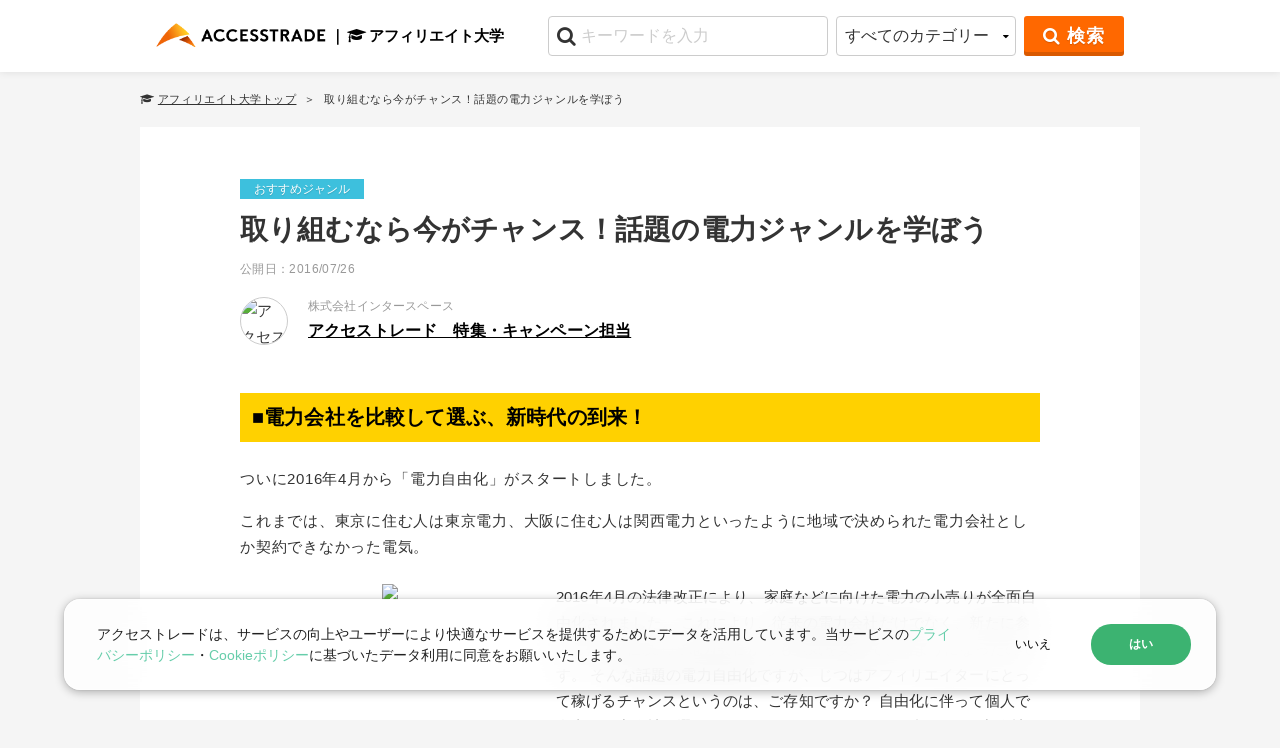

--- FILE ---
content_type: text/html;charset=UTF-8
request_url: https://www.accesstrade.ne.jp/study/affidai/detail/111
body_size: 11177
content:
<!DOCTYPE html>
<html lang="ja" prefix="og: http://ogp.me/ns#">
<head>
	

		<meta charset="utf-8">
		<meta name="viewport" content="width=device-width, initial-scale=1.0">
		<meta name="format-detection" content="telephone=no,address=no,email=no">

		
		
			<title>取り組むなら今がチャンス！話題の電力ジャンルを学ぼう｜アフィリエイト大学</title>
			
			
				<meta name="description" content="2016年4月から「電力自由化」がスタート！じつはフィリエイターにとって稼げるチャンスというのは、ご存知でしたか？今回は話題の電力自由化について、概要や市場規模などを簡単に説明します。これから取り組む方は、ぜひ参考にしてください。">
			
		

		
		
		<meta property="og:description" content="2016年4月から「電力自由化」がスタート！じつはフィリエイターにとって稼げるチャンスというのは、ご存知でしたか？今回は話題の電力自由化について、概要や市場規模などを簡単に説明します。これから取り組む方は、ぜひ参考にしてください。">
		
			
			
				<meta property="og:title" content="取り組むなら今がチャンス！話題の電力ジャンルを学ぼう｜アフィリエイト大学">
			
		
		
		<meta property="og:type" content="article">
		<meta property="og:url" content="https://www.accesstrade.ne.jp/study/affidai/detail/111">
		
		
			<meta property="og:image" content="https://www.accesstrade.ne.jp/img/at_logo_for_sns_1200x675.png">
			<meta property="og:image:width" content="1200">
			<meta property="og:image:height" content="675">
			<meta name="twitter:site" content="@ACCESSTRADE_PR">
			<meta name="twitter:card" content="summary_large_image">
		
		<meta property="og:site_name" content="アフィリエイトのアクセストレード">
		

		
		<meta property="fb:app_id" content="617075484982231">
		

		
		<link rel="icon" href="https://www.accesstrade.ne.jp/favicon.ico">
		
		<link rel="apple-touch-icon" sizes="180x180" href="https://www.accesstrade.ne.jp/apple-touch-icon.png">
		
		<link rel="icon" type="image/png" href="https://www.accesstrade.ne.jp/android-chrome-192x192.png">

		
		<link rel="canonical" href="https://www.accesstrade.ne.jp/study/affidai/detail/111">
		
		<link rel="amphtml" href="https://www.accesstrade.ne.jp/amp/study/affidai/detail/111">

		
			<link href="/css/atss/fonts/fontawesome-webfont.woff2?v=4.7.0" rel="preload" as="font" type="font/woff2" crossorigin>
			<link href="/css/atss/fonts/slick.woff" rel="preload" as="font" type="font/woff" crossorigin>
			<link href="/css/atss/base.css?v=2026013109" rel="stylesheet">
			<link href="/css/atss/font-awesome.min.css" rel="stylesheet" media="print" onload="this.media='all'">
			<link href="/css/atss/slick.css" rel="stylesheet" media="print" onload="this.media='all'">
			<link href="/css/atss/style.css?v=2026013109" rel="stylesheet">

			
			<link href="https://cdn.jsdelivr.net/npm/lite-youtube-embed@0.2.0/src/lite-yt-embed.min.css" rel="stylesheet" media="print" onload="this.media='all'" >
			<script defer src="https://cdn.jsdelivr.net/npm/lite-youtube-embed@0.2.0/src/lite-yt-embed.min.js"></script>
			<script defer src="https://ajax.googleapis.com/ajax/libs/jquery/3.6.0/jquery.min.js"></script>
			<script defer src="/js/atss/slick.min.js"></script>
			<script defer src="/js/atss/common.js?v=2026013109"></script>
		

		
		
<script>(function(w,d,s,l,i){w[l]=w[l]||[];w[l].push({'gtm.start':
new Date().getTime(),event:'gtm.js'});var f=d.getElementsByTagName(s)[0],
j=d.createElement(s),dl=l!='dataLayer'?'&l='+l:'';j.async=true;j.src=
'https://www.googletagmanager.com/gtm.js?id='+i+dl;f.parentNode.insertBefore(j,f);
})(window,document,'script','dataLayer','GTM-P7M8M6');</script>

		
	
	
		<link href="/css/atss/simplebar.min.css" rel="stylesheet" media="print" onload="this.media='all'">
		<link href="/css/atss/splide.min.css" rel="stylesheet" media="print" onload="this.media='all'">

		<link href="/css/atss/style_affidai.css?v=2026013109" rel="stylesheet">

		<script defer src="/js/atss/simplebar.min.js"></script>
		<script defer src="/js/atss/splide.min.js"></script>
		<script defer src="/js/atss/jquery.tile.js"></script>
		<script defer src="/js/atss/study/affidai.js?v=2026013109"></script>
	
	<script defer src="/js/atss/modaal.min.js"></script>
	
	<script type="application/ld+json">{"@context":"http://schema.org","@graph":[{"@type":"WebSite","name":"アクセストレード","alternateName":"accesstrade","url":"https://www.accesstrade.ne.jp","provider":{"@type":"Organization","name":"Interspace Co.,Ltd."}},{"@type":"Article","headline":"取り組むなら今がチャンス！話題の電力ジャンルを学ぼう","image":["https://www.accesstrade.ne.jp/img/at_logo_for_sns_1200x1200.png","https://www.accesstrade.ne.jp/img/at_logo_for_sns_1200x900.png","https://www.accesstrade.ne.jp/img/at_logo_for_sns_1200x675.png"],"description":"2016年4月から「電力自由化」がスタート！じつはフィリエイターにとって稼げるチャンスというのは、ご存知でしたか？今回は話題の電力自由化について、概要や市場規模などを簡単に説明します。これから取り組む方は、ぜひ参考にしてください。","url":"https://www.accesstrade.ne.jp/study/affidai/detail/111","author":{"@type":"Organization","name":"株式会社インタースペース アクセストレード　特集・キャンペーン担当","url":"https://www.accesstrade.ne.jp/campaign"},"datePublished":"2016-07-26T00:00+09:00","dateModified":"2016-07-26T00:00+09:00","mainEntityOfPage":"https://www.accesstrade.ne.jp/study/affidai/detail/111","Publisher":{"@type":"Organization","name":"accesstrade","logo":{"@type":"ImageObject","url":"https://www.accesstrade.ne.jp/asset/img/logo_accesstrade.png"}}}]}</script>
</head>

<body id="study_affidai">
<header class="header_affidai">
	<noscript>
		<iframe height="0" src="https://www.googletagmanager.com/ns.html?id=GTM-P7M8M6"
				style="display:none;visibility:hidden"
				width="0"></iframe>
	</noscript>


	
	

	
<noscript><iframe src="https://www.googletagmanager.com/ns.html?id=GTM-P7M8M6"
height="0" width="0" style="display:none;visibility:hidden"></iframe></noscript>


	<div class="header_inner">
		
		
		
		
			<div class="header_affidai_sitetitle">
				<a class="header_affidai_sitetitle_atlogo" href="/"><img alt="アクセストレード" height="24" src="https://www.accesstrade.ne.jp/asset/img/logo_accesstrade_header.png" width="170"></a>
				<a class="header_affidai_sitetitle_text" href="/study/affidai"><i aria-hidden="true" class="fa fa-graduation-cap"></i>アフィリエイト大学</a>
			</div>
		
		
		
		<form action="/study/affidai/search" id="searchFormPc" method="GET" name="searchForm">
			<nav class="header_affidai_search_pc">
				<input id="hashtagId" type="hidden" name="hashtagId">
				<input id="page" type="hidden" name="page" value="0" >

				<div class="affidai_kw">
					<input class="form_text_default" id="keywordPc" placeholder="キーワードを入力" type="text" name="keyword" value="">
				</div>
				<div class="affidai_catselect form_cell">
					<!--<label>カテゴリー</label>-->
					<div class="form_select_default form_dropdown">
						<select id="categoryIdPc" name="categoryId">
							<option selected="selected" value="-1">すべてのカテゴリー</option>
							<option value="800">アフィリエイト運用</option>
							<option value="900">コンテンツ制作</option>
							<option value="100">サイト運用</option>
							<option value="1000">サイト制作</option>
							<option value="1100">デザイン</option>
							<option value="1200">SNS</option>
							<option value="700">おすすめジャンル</option>
							<option value="200">取材企画</option>
							<option value="300">体験レポート</option>
							<option value="500">セミナーレポート</option>
							<option value="400">アクトレ裏話</option>
							<option value="1300">広告主向け</option>
						</select>
					</div>
				</div>
				<div class="affidai_search">
					<a class="btn btn_affidai_search" href="javascript:void(0)"><i class="fa fa-search"></i>検索</a>
				</div>
			</nav>
		</form>
		<div class="header_affidai_search_sp">
			<span class="affidai_spnavitorigger js_affidaiSPnavBtn"></span>
		</div>
	</div>
	
	<form action="/study/affidai/search" id="searchFormSp" method="GET" name="searchFormSp">
	<nav class="affidai_spnavi js_affidaiSPnavContents">
		<div class="affidai_spnavi_inner">
			<div class="affidai_spnavi_kw">
				<input class="form_text_default" id="keywordSp" placeholder="キーワードを入力" type="text" name="keyword" value="">
				<a class="btn btn_affidai_search" href="javascript:void(0)"><i class="fa fa-search"></i>検索</a>
			</div>
			<div class="affidai_spnavi_cat">
				<p class="ttl_affidai ttl_affidai_category">
					<img alt="" height="28"
						 loading="lazy" src="https://www.accesstrade.ne.jp/asset/img/affidai/img_search.png"
						 width="28"><span>カテゴリーから探す</span></p>
				<ul class="affidai_catlist_large">
					<li>
						<a class="affidai_cat affidai_cat_affimanage"
						   href="/study/affidai/category/800">アフィリエイト運用</a>
					</li>
					<li>
						<a class="affidai_cat affidai_cat_contents"
						   href="/study/affidai/category/900">コンテンツ制作</a>
					</li>
					<li>
						<a class="affidai_cat affidai_cat_sitemanage"
						   href="/study/affidai/category/100">サイト運用</a>
					</li>
					<li>
						<a class="affidai_cat affidai_cat_sitecreation"
						   href="/study/affidai/category/1000">サイト制作</a>
					</li>
					<li>
						<a class="affidai_cat affidai_cat_design"
						   href="/study/affidai/category/1100">デザイン</a>
					</li>
					<li>
						<a class="affidai_cat affidai_cat_sns"
						   href="/study/affidai/category/1200">SNS</a>
					</li>
					<li>
						<a class="affidai_cat affidai_cat_recogenre"
						   href="/study/affidai/category/700">おすすめジャンル</a>
					</li>
					<li>
						<a class="affidai_cat affidai_cat_coverage"
						   href="/study/affidai/category/200">取材企画</a>
					</li>
					<li>
						<a class="affidai_cat affidai_cat_experiencereport"
						   href="/study/affidai/category/300">体験レポート</a>
					</li>
					<li>
						<a class="affidai_cat affidai_cat_seminar"
						   href="/study/affidai/category/500">セミナーレポート</a>
					</li>
					<li>
						<a class="affidai_cat affidai_cat_insidestory"
						   href="/study/affidai/category/400">アクトレ裏話</a>
					</li>
					<li>
						<a class="affidai_cat affidai_cat_merchant"
						   href="/study/affidai/category/1300">広告主向け</a>
					</li>
				</ul>
			</div>
			<div class="affidai_spnavi_btnwrap">
				<a class="btn" href="/study/affidai/author">著者一覧</a>
			</div>
			<div class="affidai_spnavi_banner">
				<figure class="affidai_spnavi_banner_fig">
					<a href="https://affidai.com/" target="_blank">
						<img alt="アフィリエイト大学 入学ガイダンス" height="220"
							 loading="lazy"
							 src="https://www.accesstrade.ne.jp/asset/img/affidai/affiuniguidance_760x220.png"
							 width="760">
					</a>
				</figure>
			</div>
		</div>
	</nav>
	</form>
	



</header>
<main class="l_container">

	<ol class="breadcrumb">
		<li><a href="/study/affidai"><i aria-hidden="true" class="fa fa-graduation-cap"></i>アフィリエイト大学トップ</a></li>
		<li>取り組むなら今がチャンス！話題の電力ジャンルを学ぼう</li>
	</ol>

	<div class="l_col_container">
		<section class="affidai_articlewrap">

			<div class="affidai_articleheader">
				<p class="affidai_cat affidai_cat_recogenre">
					<a href="/study/affidai/category/700">おすすめジャンル</a>
				</p>
				<h1 class="ttl_affidaiarticle">取り組むなら今がチャンス！話題の電力ジャンルを学ぼう</h1>
				<p class="affidai_articlelist_date">

					
					<span>公開日：2016/07/26</span>
				</p>
				<div class="affidai_author_articleheader">
					<figure class="affidai_author_icon">
						<img height="130" loading="lazy"
							 alt="アクセストレード　特集・キャンペーン担当"
							 src="https://a.image.accesstrade.net/m/m_img/atv3/atss/author/at_cam2.jpg"
							 width="130">
					</figure>
					<div class="affidai_author_info">
						<div class="affidai_author_namewrap">
							<p class="affidai_author_title">株式会社インタースペース</p>
							<h3 class="affidai_author_name">
								<a href="/study/affidai/author/8">アクセストレード　特集・キャンペーン担当</a>
							</h3>
						</div>
					</div>
				</div>
				<ul class="affidai_articlelist_tags">
					
				</ul>
			</div>


			<div class="affidai_contents">


				<div class="affidai_contents">
					
						
							
							<h2 id="navi1">■電力会社を比較して選ぶ、新時代の到来！</h2>
							
							
							
							
							
							
							
							
							
							
							
							
						
					
						
							
							
							
							<div class="text"><p>ついに2016年4月から「電力自由化」がスタートしました。</p><p>これまでは、東京に住む人は東京電力、大阪に住む人は関西電力といったように地域で決められた電力会社としか契約できなかった電気。</p></div>
							
							
							
							
							
							
							
							
							
							
						
					
						
							
							
							
							
							
							<div class="img_text">
								<figure><img loading="lazy" height="480" src="https://a.image.accesstrade.net/m/m_img/atv3/atss/contents/denki01.jpg"
											 width="640"></figure>
								<div class="img_text_right">2016年4月の法律改正により、家庭などに向けた電力の小売りが全面自由化されました。

これにより、従来の電力会社だけでなく、新たに参入した100社以上の電力会社からも電気を契約できるようになったのです。

そんな話題の電力自由化ですが、じつはアフィリエイターにとって稼げるチャンスというのは、ご存知ですか？

自由化に伴って個人で自由に電力会社を選べるようになりましたが、その反面で、電力会社がいくつもあると迷ってしまいますよね。たくさんある中から、自身にあった最適なプランを選ぶのは難しいものです。
そうなると、困った人たちはインターネットで情報収集を始めます。
この需要に向けて、比較サイトなどで紹介することが、アフィリエイトで稼ぐチャンスなのです！


</div>
							</div>
							
							
							
							
							
							
							
							
						
					
						
							
							
							
							<div class="text"><p>今回は話題の電力自由化について、概要や市場規模などを簡単に説明します。これから取り組む方は、ぜひ参考にしてください。</p><p>まだ世間一般にも認知が浅いこのジャンルは、大勢の人が情報を求めています。<br>需要が高まっている今だからこそ、アフィリエイトにオススメなんです。<br>もちろんアクセストレードでも取り扱っていますので、下記リンク「電力自由化特集」ページから確認してくださいね。</p></div>
							
							
							
							
							
							
							
							
							
							
						
					
						
							
							
							
							
							
							
							
							
							
							
							
							<div class="affidai_btn_wrap">
								<a class="btn" target="_blank" href="https://member.accesstrade.net/cgi-bin/info.cgi?n=energy&amp;k=p_camp">電力自由化特集はこちら</a>
							</div>
							
							
						
					
						
							
							<h2 id="navi2">■そもそも電力自由化とは？</h2>
							
							
							
							
							
							
							
							
							
							
							
							
						
					
						
							
							
							
							<div class="text"><p>電力ジャンルを紹介するためには、電力自由化の仕組みや基礎知識について知っておかなければなりません。押さえておきたいポイントごとに解説しますので、参考にしてくださいね。</p></div>
							
							
							
							
							
							
							
							
							
							
						
					
						
							
							
							
							
							
							
							
							
							
							<div class="html"><br><p><b>●電力自由化の歴史</b><br>
一般家庭を対象にした電力自由化は今年から始まりましたが、じつは以前からそれ以外に対しての自由化は始まっていました。<br>
<br>
スタートしたのは2000年3月。当初は、大規模なビルや工場などを対象に、新規参入した電力会社から電気を購入することが可能になりました。<br>
<br>
その後、小規模なビルや工場なども対象となり、自由化開始から15年を経て、全国の小中学校や飲食チェーンなど、数多くの自治体や企業が新電力を選べるようになりました。一方で、一般家庭は自由化対象外であり電力会社を選ぶことはできなかったのです。<br>
<br>
しかし、東日本大震災をきっかけに、国内の電力不足や料金値上げなどに対し国中で不信感が高まりました。このことが規制改革の動きに拍車をかけ、2016年4月から自由化の対象が一般家庭や小規模店舗にまで拡大されたのです。こうして、日本の電力市場は全面自由化されました。</p><br>
<br>
<p><b>●新電力（PPS）とは？</b></p><br></div>
							
							
							
							
						
					
						
							
							
							
							
							
							<div class="img_text">
								<figure><img loading="lazy" height="472" src="https://a.image.accesstrade.net/m/m_img/atv3/atss/contents/denki04.jpg"
											 width="640"></figure>
								<div class="img_text_right">PPSとは、電力自由化から新しく電力販売事業に参入した電力会社のことです。正式名称は、特定規模電気事業者（PPS：Power Producer and Supplier)といいます販売事業者といってもPPSは家庭に電気を届ける電線設備は保有していないので、一般電気事業者（東京電力など）の送電設備を利用して電気を販売しています。

幅広い新電力事業者が参入しており、鉄鋼・石油・エネルギーなどのように自社で発電設備を保有している事業者から、電機メーカー・不動産・通信・旅行など発電設備を持たない事業者まで、業種はさまざまです。

前述したとおり、電力自由化そのものは昨年以前から実施されています。今年から参入した新規PPSもいれば自由化当初からオフィスビルを対象に販売をしていたベテランのPPSもいます。
一般的に、新規参入の事業者より、既存の事業者のほうが信頼性は高いです。消費者が電力会社を比較するうえで、ここも着目すると考えられますので、しっかりおさえておくことをオススメします。

</div>
							</div>
							
							
							
							
							
							
							
							
						
					
						
							
							
							
							
							
							
							
							
							
							<div class="html"><br>
<p><b>●消費者のメリット</b><br>
では、電力小売りが全面的に自由化されたことによって、消費者はどのようなメリットがあるのでしょうか。
大きく分けて次の2つがあげられます。<br>
<br>
(1)他業種の参入によるセットプラン<br>
エネルギー関連企業以外にも、たくさんの企業がPPSとして参入しています。さまざまな業種から電気事業に参入することで競争がおこり、料金プランやサービスに応じたセットプランなど、事業者ごとのバリュープロポジション（顧客に提供する価値の組合せ）が生まれます。<br>
身近なところでいうと、たとえば通信業者などが良い例ですね。電気と電話やインターネットなどを組み合わせた「セットプラン」を提供して、それぞれ個別に契約するよりも安価で消費者は利用できるといった具合に今までに存在しなかったサービスが生まれるのです。<br>
<br>
(2)電気料金も自由化<br>
電力自由化以降、消費者が支払う電気料金にも大きな変化があります。<br>
以前は、一般電気事業者が人件費、設備の維持費用などの必要経費を算出したうえで、相当な電気料金を国の認可を得て決定していました。つまり国の規制が強く働いていたのです。<br>
しかし、電力小売りが完全に自由化されると、料金設定を電気事業者が自由におこなえるようになります。事業者ごとに競争して料金を設定するので、結果として消費者とって魅力のある料金体系の提供が期待できるようになります。<br>
<br>
いずれのメリットも共通するのは、消費者にとって電力会社を選ぶ選択肢が増えたことです。消費者は、料金体系や他サービスとのパッケージプランなど、自身にとって最適なプランを選択します。つまり、それぞれ電力会社の強みや優位性を明示したうえで、比較・検討してもらえるように紹介することが重要なポイントなのです。</p><br>
</div>
							
							
							
							
						
					
						
							
							<h2 id="navi3">■電力自由化の市場規模について</h2>
							
							
							
							
							
							
							
							
							
							
							
							
						
					
						
							
							
							
							
							
							<div class="img_text">
								<figure><img loading="lazy" height="427" src="https://a.image.accesstrade.net/m/m_img/atv3/atss/contents/denki03.jpg"
											 width="640"></figure>
								<div class="img_text_right">電力自由化によって、いままで規制されていた一般家庭への電力小売が始まり、その市場規模は約7.2兆円にも達するといわれています。
自由化以降、消費者がインターネットのプロバイダーを選ぶのと同じ感覚で電力会社を選択できるため、新規参入してきた電力会社間で価格やサービス面での競争が生まれます。
今回参入してきた新規事業者だけではなく、以前から企業向けに販売をおこなっていた小売事業や再生可能エネルギーを含む発電事業についても活発化が期待されており、全体で約20兆円以上の市場規模を誇る電力市場が解禁されると考えられています。
また、小売市場に新規参入している事業者は2016年6月時点で300を超え、今後も増加することが予想されており、市場はまだまだ伸びることが期待されているのです。

</div>
							</div>
							
							
							
							
							
							
							
							
						
					
						
							
							
							
							
							
							
							
							
							
							<div class="html"><hr></div>
							
							
							
							
						
					
						
							
							
							
							<div class="text"><p>これまで説明してきましたように、電力自由化によって今まで決められていた電力会社が自由に選べるようになり、消費者にとって大きなメリットが生まれました。<br>また、自由化され市場が拡大することでビジネスチャンスとなり、電気事業に新たに参入する企業が増えることで競争が活発化するメリットもあるともいえます。<br>競争が促されるということは、料金の引き下げやサービス内容の向上、省エネなどがこれまで以上に進むことが期待されます。</p><p>世間の興味・関心も徐々に高まり、これから市場全体も盛り上がる<br>このチャンスにぜひ、電力ジャンルを取り組んでみてはいかがでしょうか。</p></div>
							
							
							
							
							
							
							
							
							
							
						
					
				</div>

				
			</div>

			
			

			
			

			
			<div class="sns_frame">
				<span class="sns_frame_share">SHARE</span>
				<a class="sns_frame_facebook"
				   onclick="window.open(encodeURI(decodeURI(this.href)),'fbwindow','noreferrer, width=550, height=450, personalbar=0, toolbar=0, scrollbars=1'); return false;"
				   rel="noopener noreferrer"
				   target="_blank" href="https://www.facebook.com/share.php?u=https://www.accesstrade.ne.jp/study/affidai/detail/111">
					<img alt=""
						 height="23"
						 loading="lazy"
						 src="https://www.accesstrade.ne.jp/asset/img/icon_facebook.svg"
						 width="23">
				</a>
				<a class="sns_frame_twitter"
				   href="https://twitter.com/share?text=取り組むなら今がチャンス！話題の電力ジャンルを学ぼう&amp;url=https://www.accesstrade.ne.jp/study/affidai/detail/111"
				   onclick="window.open(encodeURI(decodeURI(this.href)),'twwindow','noreferrer, width=550, height=450, personalbar=0, toolbar=0, scrollbars=1'); return false;"
				   rel="noopener noreferrer" target="_blank">
					<img alt="" 
						src="https://www.accesstrade.ne.jp/asset/img/icon_x_bk.svg" 
						width="20" 
						height="20" 
						loading="lazy">
				</a>
				<a class="sns_frame_line" href="https://social-plugins.line.me/lineit/share?url=https://www.accesstrade.ne.jp/study/affidai/detail/111"
				   rel="noopener noreferrer" target="_blank">
					<img alt="" height="22" loading="lazy"
						 src="https://www.accesstrade.ne.jp/asset/img/icon_line.svg"
						 width="23">
				</a>
				<a class="sns_frame_hatena" href="https://b.hatena.ne.jp/add?mode=confirm&amp;url=https://www.accesstrade.ne.jp/study/affidai/detail/111"
				   rel="noopener noreferrer" target="_blank">
					<img alt="" height="20" loading="lazy"
						 src="https://www.accesstrade.ne.jp/asset/img/icon_hatena.svg"
						 width="23">
				</a>
			</div>

			
			<div class="affidai_authorinrto affidai_authorinrto_articlebottom">
				<figure class="affidai_author_icon">
					<img height="130" loading="lazy"
						 alt="アクセストレード　特集・キャンペーン担当"
						 src="https://a.image.accesstrade.net/m/m_img/atv3/atss/author/at_cam2.jpg"
						 width="130">
				</figure>
				<div class="affidai_author_info">
					<div class="affidai_author_namewrap">
						<p class="affidai_author_title">株式会社インタースペース</p>
						<h3 class="affidai_author_name">
							<a href="/study/affidai/author/8">アクセストレード　特集・キャンペーン担当</a>
						</h3>
					</div>
					<p class="affidai_author_discription">アクセストレードでは、注目のサービス・商品など、今が旬なプログラムを特集でご紹介しています。需要期の前にいかに準備しておけるかがアフィリエイト成功の秘訣。いち早くチェック！先手必勝ですよ♪賞金キャンペーンも不定期に開催されていますのでお見逃しなく！</p>
					<ul class="affidai_author_linklist">
						<li>
							<a target="_blank" href="https://www.accesstrade.ne.jp/campaign">実施中の特集・キャンペーンはこちら</a>
						</li>
						
					</ul>
					<p class="affidai_author_btnwrap">
						<a class="btn btn_author"
						   href="/study/affidai/author/8">この著者の他の記事を読む</a>
					</p>
				</div>
			</div>
			<p class="affidai_authormore"><i aria-hidden="true" class="fa fa-caret-right"></i><a
					href="/study/affidai/author">他の著者をもっと見る</a></p>
			

			
			<div class="affidai_frame">
				<p class="title">ご注意ください</p>
				<ul>
					<li>
						本記事の内容は、2016/07/26更新時点の情報です。更新日より期間が経過している場合など、状況により現在の情報とは異なる可能性があります。
					</li>
					<li>
						一部、体験談などの執筆者の個人的な意見、株式会社インタースペース(アクセストレード)以外が提供するサービスの紹介が含まれる場合もあります。情報の内容には十分に注意しておりますが、万が一、損害やトラブルが生じた場合も責任を負いかねますので、内容をご確認の上ご自身の判断のもとでご利用ください。
					</li>
					<li>掲載の記事・写真・イラストなど、すべてのコンテンツの無断複写・転載等を禁じます。</li>
				</ul>
			</div>


		</section>

		
		
			<section class="affidai_relatedarticlewrap" id="related">
				<h2 class="ttl_affidai">関連記事</h2>
				<ul class="affidai_articlelist_related">
					<li>
						<a href="/study/affidai/detail/107"></a>
						<figure>
							<picture>
								<source media="(max-width:768px)" srcset="https://a.image.accesstrade.net/m/m_img/atv3/atss/author/at_cam2.jpg">
								
								<img height="180" loading="lazy" alt="同ジャンルでもターゲットはここまで違う！？レディースファッションを攻略！"
									 src="https://www.accesstrade.ne.jp/img/at_logo_for_sns_1200x675.png"
									 width="322">
							</picture>
						</figure>
						<div class="affidai_articlelist_related_info">
							<div class="affidai_articlelist_related_catdate">
								<p class="affidai_cat affidai_cat_recogenre">おすすめジャンル</p>
								<p class="affidai_articlelist_date">2016/06/14</p>
							</div>
							<h3 class="affidai_articlelist_title">同ジャンルでもターゲットはここまで違う！？レディースファッションを攻略！</h3>
							<p class="affidai_articlelist_related_discription">アフィリエイトの王道である「ファッション」ジャンルは、これから夏のセールシーズン。それにあわせて、アフィリエイトも需要期をむかえます。今回はファッションジャンルの一部、「レディースジャンル」のカテゴリーとターゲットユーザーについてご紹介しますのでご参考ください！</p>
							<ul class="affidai_articlelist_tags">
								
							</ul>
						</div>
					</li>
					<li>
						<a href="/study/affidai/detail/103"></a>
						<figure>
							<picture>
								<source media="(max-width:768px)" srcset="https://a.image.accesstrade.net/m/m_img/atv3/atss/author/at_cam2.jpg">
								
								<img height="180" loading="lazy" alt="冷めやらぬ「婚活」ブーム！結婚ジャンルの需要期とターゲティング方法"
									 src="https://www.accesstrade.ne.jp/img/at_logo_for_sns_1200x675.png"
									 width="322">
							</picture>
						</figure>
						<div class="affidai_articlelist_related_info">
							<div class="affidai_articlelist_related_catdate">
								<p class="affidai_cat affidai_cat_recogenre">おすすめジャンル</p>
								<p class="affidai_articlelist_date">2016/04/26</p>
							</div>
							<h3 class="affidai_articlelist_title">冷めやらぬ「婚活」ブーム！結婚ジャンルの需要期とターゲティング方法</h3>
							<p class="affidai_articlelist_related_discription">GWなどの長期休暇に、需要が高まる結婚ジャンル。婚活をテーマにした本やドラマが世に出回り、一大ブームを巻き起こしてから数年経ちますが、いまだ冷めない婚活ブーム！市場全体もさらに伸びることが予想できます。そんな注目の結婚ジャンルの特徴やメリットなどをご紹介しますので、ご参考にしてみてくださいね。</p>
							<ul class="affidai_articlelist_tags">
								
							</ul>
						</div>
					</li>
					<li>
						<a href="/study/affidai/detail/100"></a>
						<figure>
							<picture>
								<source media="(max-width:768px)" srcset="https://a.image.accesstrade.net/m/m_img/atv3/atss/author/at_cam2.jpg">
								
								<img height="180" loading="lazy" alt="春から需要期！人気なのに稼ぎやすい「脱毛ジャンル」を狙おう"
									 src="https://www.accesstrade.ne.jp/img/at_logo_for_sns_1200x675.png"
									 width="322">
							</picture>
						</figure>
						<div class="affidai_articlelist_related_info">
							<div class="affidai_articlelist_related_catdate">
								<p class="affidai_cat affidai_cat_recogenre">おすすめジャンル</p>
								<p class="affidai_articlelist_date">2016/03/01</p>
							</div>
							<h3 class="affidai_articlelist_title">春から需要期！人気なのに稼ぎやすい「脱毛ジャンル」を狙おう</h3>
							<p class="affidai_articlelist_related_discription">春に成果の上がる「脱毛ジャンル」をご紹介いたします。どうして「夏」じゃなくて「春」なのか？人気なのにはわけがある。脱毛ジャンルについて売上の作り方や特徴についてご説明しますので、ぜひご参考ください！</p>
							<ul class="affidai_articlelist_tags">
								
							</ul>
						</div>
					</li>
					<li>
						<a href="/study/affidai/detail/93"></a>
						<figure>
							<picture>
								<source media="(max-width:768px)" srcset="https://a.image.accesstrade.net/m/m_img/atv3/atss/author/at_cam2.jpg">
								
								<img height="180" loading="lazy" alt="売れるのには訳がある！ファッションジャンルの魅力をご紹介"
									 src="https://www.accesstrade.ne.jp/img/at_logo_for_sns_1200x675.png"
									 width="322">
							</picture>
						</figure>
						<div class="affidai_articlelist_related_info">
							<div class="affidai_articlelist_related_catdate">
								<p class="affidai_cat affidai_cat_recogenre">おすすめジャンル</p>
								<p class="affidai_articlelist_date">2015/12/08</p>
							</div>
							<h3 class="affidai_articlelist_title">売れるのには訳がある！ファッションジャンルの魅力をご紹介</h3>
							<p class="affidai_articlelist_related_discription">冬物セールに福袋など、今が旬な「ファッションジャンル」について、魅力やメリットなどをご説明します。初心者でも取り組みやすいジャンルなので、ぜひ参考ください！</p>
							<ul class="affidai_articlelist_tags">
								
							</ul>
						</div>
					</li>
					<li>
						<a href="/study/affidai/detail/89"></a>
						<figure>
							<picture>
								<source media="(max-width:768px)" srcset="https://a.image.accesstrade.net/m/m_img/atv3/atss/author/at_cam2.jpg">
								
								<img height="180" loading="lazy" alt="季節の変わり目に売れる！スキンケアジャンル情報"
									 src="https://www.accesstrade.ne.jp/img/at_logo_for_sns_1200x675.png"
									 width="322">
							</picture>
						</figure>
						<div class="affidai_articlelist_related_info">
							<div class="affidai_articlelist_related_catdate">
								<p class="affidai_cat affidai_cat_recogenre">おすすめジャンル</p>
								<p class="affidai_articlelist_date">2015/10/06</p>
							</div>
							<h3 class="affidai_articlelist_title">季節の変わり目に売れる！スキンケアジャンル情報</h3>
							<p class="affidai_articlelist_related_discription">暑さも落ち着き、すっかり秋らしくなってきましたね。そろそろ「秋に売れるものってなんだろう？」と考えているアフィリエイターさんも多いのではないでしょうか？そこでご注目いただきたいのが「スキンケア」ジャンルです。季節の変わり目は最も注意する必要があります。今回は「秋スキンケア」についてご紹介します。</p>
							<ul class="affidai_articlelist_tags">
								
							</ul>
						</div>
					</li>
				</ul>
			</section>
		
		

		
		<section class="affidai_catwrap" id="category">
			
	<h2 class="ttl_affidai ttl_affidai_category">
		<img alt="" height="28" loading="lazy"
			 src="https://www.accesstrade.ne.jp/asset/img/affidai/img_search.png"
			 width="28">
		<span>カテゴリーから探す</span>
	</h2>
	<ul class="affidai_catlist_large" data-simplebar data-simplebar-auto-hide="false">
		<li>
			<a class="affidai_cat affidai_cat_affimanage"
			   href="/study/affidai/category/800">アフィリエイト運用</a>
		</li>
		<li>
			<a class="affidai_cat affidai_cat_contents"
			   href="/study/affidai/category/900">コンテンツ制作</a>
		</li>
		<li>
			<a class="affidai_cat affidai_cat_sitemanage"
			   href="/study/affidai/category/100">サイト運用</a>
		</li>
		<li>
			<a class="affidai_cat affidai_cat_sitecreation"
			   href="/study/affidai/category/1000">サイト制作</a>
		</li>
		<li>
			<a class="affidai_cat affidai_cat_design"
			   href="/study/affidai/category/1100">デザイン</a>
		</li>
		<li>
			<a class="affidai_cat affidai_cat_sns"
			   href="/study/affidai/category/1200">SNS</a>
		</li>
		<li>
			<a class="affidai_cat affidai_cat_recogenre"
			   href="/study/affidai/category/700">おすすめジャンル</a>
		</li>
		<li>
			<a class="affidai_cat affidai_cat_coverage"
			   href="/study/affidai/category/200">取材企画</a>
		</li>
		<li>
			<a class="affidai_cat affidai_cat_experiencereport"
			   href="/study/affidai/category/300">体験レポート</a>
		</li>
		<li>
			<a class="affidai_cat affidai_cat_seminar"
			   href="/study/affidai/category/500">セミナーレポート</a>
		</li>
		<li>
			<a class="affidai_cat affidai_cat_insidestory"
			   href="/study/affidai/category/400">アクトレ裏話</a>
		</li>
		<li>
			<a class="affidai_cat affidai_cat_merchant"
			   href="/study/affidai/category/1300">広告主向け</a>
		</li>
	</ul>

		</section>
		

		
		<section class="affidai_tagwrap" data-include="affidai_searchtag" id="tag">
			
	<h2 class="ttl_affidai ttl_affidai_tag">
		<img alt="" height="30" loading="lazy" src="https://www.accesstrade.ne.jp/asset/img/affidai/img_tag.png"
			 width="30"><span>タグから探す</span></h2>
	<ul class="affidai_taglist_large" data-simplebar data-simplebar-auto-hide="false">
		<li>
			<a class="affidai_tag" href="/study/affidai/hashtag/1">#ライティング</a>
		</li>
		<li>
			<a class="affidai_tag" href="/study/affidai/hashtag/2">#SEO</a>
		</li>
		<li>
			<a class="affidai_tag" href="/study/affidai/hashtag/3">#サイト集客</a>
		</li>
		<li>
			<a class="affidai_tag" href="/study/affidai/hashtag/4">#SNSアフィリエイト</a>
		</li>
		<li>
			<a class="affidai_tag" href="/study/affidai/hashtag/5">#インスタ</a>
		</li>
		<li>
			<a class="affidai_tag" href="/study/affidai/hashtag/6">#X（旧Twitter）</a>
		</li>
		<li>
			<a class="affidai_tag" href="/study/affidai/hashtag/7">#YouTube</a>
		</li>
		<li>
			<a class="affidai_tag" href="/study/affidai/hashtag/8">#WordPress</a>
		</li>
		<li>
			<a class="affidai_tag" href="/study/affidai/hashtag/9">#ビギナー講座</a>
		</li>
		<li>
			<a class="affidai_tag" href="/study/affidai/hashtag/10">#セルフアフィリエイト</a>
		</li>
		<li>
			<a class="affidai_tag" href="/study/affidai/hashtag/11">#写真</a>
		</li>
		<li>
			<a class="affidai_tag" href="/study/affidai/hashtag/12">#アクセス解析</a>
		</li>
		<li>
			<a class="affidai_tag" href="/study/affidai/hashtag/13">#サイト分析</a>
		</li>
		<li>
			<a class="affidai_tag" href="/study/affidai/hashtag/14">#先輩アフィリエイター</a>
		</li>
		<li>
			<a class="affidai_tag" href="/study/affidai/hashtag/15">#景表法</a>
		</li>
		<li>
			<a class="affidai_tag" href="/study/affidai/hashtag/16">#法律</a>
		</li>
		<li>
			<a class="affidai_tag" href="/study/affidai/hashtag/17">#確定申告</a>
		</li>
		<li>
			<a class="affidai_tag" href="/study/affidai/hashtag/29">#AI</a>
		</li>
		<li>
			<a class="affidai_tag" href="/study/affidai/hashtag/19">#HTML</a>
		</li>
		<li>
			<a class="affidai_tag" href="/study/affidai/hashtag/20">#CSS</a>
		</li>
	</ul>

		</section>
		

		
		<div class="pregistbtn pregistbtn_2line" data-include="affidai_pregistbtn">
			
	<dl>
		<dt>アフィリエイトを始めよう！</dt>
		<dd>
			<a href="/pregist/mail" class="btn co_color_begin_p" target="_blank"><span class="side_begin_tag">無料</span><span>新規パートナー登録</span></a>
		</dd>
	</dl>
	<dl>
		<dt>広告主・代理店のかた</dt>
		<dd>
			<a href="/request" class="btn co_color_begin_m" target="_blank"><span>広告出稿はこちら</span></a>
		</dd>
	</dl>

		</div>
		


	</div>
</main>



	<footer class="footer">
		
		<p class="fixed_footer_ico">
			<span class="fixed_modal_trigger js_modal_trigger">
				<i class="fa fa-search"></i>
			</span>
		
			<span class="fixed_pagetop_trigger js_pagetop_trigger">
				<i class="fa fa-angle-up"></i>
			</span>
		</p>
		
		<div class="footer_globalsign">
			<div class="footer_inner">
				<dl>
					<dt>
						<div id="DigiCertClickID_No-Ezd1q"></div>
<script type="text/javascript">
var __dcid = __dcid || [];
__dcid.push({"cid":"DigiCertClickID_No-Ezd1q","tag":"No-Ezd1q"});
(function(){var cid=document.createElement("script");cid.async=true;cid.src="//seal.digicert.com/seals/cascade/seal.min.js";var s = document.getElementsByTagName("script");var ls = s[(s.length - 1)];ls.parentNode.insertBefore(cid, ls.nextSibling);}());
</script>

					</dt>
					<dd>アクセストレードでは、SSL（Secure Socket Layer）サーバ証明書を使用しています。<br class="sp_hidden">高度なSSL暗号化通信によるセキュリティによって情報が保護されています。</dd>
				</dl>
			</div>
		</div>
		
		<div class="footer_contents">
			<div class="footer_inner footer_link_list_wrap">
				<p class="footer_logo">
					<a href="/">
						<img src="https://www.accesstrade.ne.jp/asset/img/foooter_logo_accesstrade.webp" alt="アクセストレード" width="160" height="23" loading="lazy">
					</a>
				</p>
				<ul>
					<li><a href="https://www.interspace.ne.jp/company/profile.html" target="_blank" rel="noopener noreferrer"><i class="fa fa-caret-right"></i>会社概要<i class="fa fa-external-link fa_append_before"></i></a></li>
					<li><a href="/agreement"><i class="fa fa-caret-right"></i>パートナー利用規約</a></li>
					<li><a href="/rule"><i class="fa fa-caret-right"></i>パートナー禁止事項</a></li>
					<li><a href="/privacy"><i class="fa fa-caret-right"></i>プライバシーポリシー</a></li>
					<li><a href="/cookie"><i class="fa fa-caret-right"></i>Cookieポリシー</a></li>
					<li><a href="/browse"><i class="fa fa-caret-right"></i>推奨環境</a></li>
					<li><a href="/sitemap"><i class="fa fa-caret-right"></i>サイトマップ</a></li>
				</ul>
			</div>
			<div class="footer_inner">
				<div class="footer_share_wrap">
					<ul class="footer_share">
						<li><a href="https://twitter.com/ACCESSTRADE_PR" target="_blank" rel="noopener noreferrer"><img src="https://www.accesstrade.ne.jp/asset/img/icon_x.svg" alt="アクセストレード公式X" width="20" height="20" loading="lazy"></a></li>

						<li><a href="https://www.facebook.com/accesstrade/" target="_blank" rel="noopener noreferrer"><i class="fa fa_onlyicon fa-facebook-square"></i></a></li>
						<li><a href="https://www.youtube.com/c/accesstrade-official" target="_blank" rel="noopener noreferrer"><i class="fa fa_onlyicon fa-youtube-play"></i></a></li>
						<li><a href="https://www.instagram.com/accesstrade.jp/" target="_blank" rel="noopener noreferrer"><i class="fa fa-instagram" aria-hidden="true"></i></a></li>
					</ul>
					<p class="footer_contact">
						<a href="/contact" class="btn btn_footer_contact"><i class="fa fa-envelope-o"></i>お問い合わせ</a>
					</p>
				</div>
			</div>
			<div class="footer_inner footer_copyright">&copy; 2021 Interspace Co., Ltd.</div>
		</div>
	</footer>

</body>
</html>


--- FILE ---
content_type: text/css
request_url: https://www.accesstrade.ne.jp/css/atss/base.css?v=2026013109
body_size: 8435
content:
@charset "utf-8";a,abbr,acronym,address,applet,article,aside,audio,b,big,blockquote,body,canvas,caption,center,cite,code,dd,del,details,dfn,div,dl,dt,em,embed,fieldset,figcaption,figure,footer,form,h1,h2,h3,h4,h5,h6,header,hgroup,html,i,iframe,img,ins,kbd,label,legend,li,mark,menu,nav,object,ol,output,p,pre,q,ruby,s,samp,section,small,span,strike,strong,sub,summary,sup,table,tbody,td,tfoot,th,thead,time,tr,tt,u,ul,var,video{margin:0;padding:0;border:0;font-size:100%;font:inherit;vertical-align:baseline}main{display:block;margin:0;padding:0;border:0;outline:0;font-size:100%;background:0 0}h1,h2,h3,h4,h5,h6,small{font-weight:400}ol,ul{list-style:none}strong{font-weight:700}em,i{font-style:normal}address{font-style:normal}time{display:block}sub,sup{position:relative;font-size:74%;line-height:1}sup{top:-.15em}sub{bottom:-.1em}img{max-width:100%;height:auto;vertical-align:top}html{-ms-text-size-adjust:100%;-webkit-text-size-adjust:100%;overflow-y:scroll}body{margin:0 auto;background-color:#f5f5f5;color:#333;line-height:1.75;font-size:15px;font-family:"Helvetica Neue",Arial,"Hiragino Kaku Gothic ProN","Hiragino Sans",Meiryo,sans-serif;word-break:break-all;word-wrap:break-word;min-width:1000px;letter-spacing:.01rem}body *,body :after,body :before{-webkit-box-sizing:border-box;-moz-box-sizing:border-box;box-sizing:border-box}a{color:#000;text-decoration:none;transition:all,.2s ease-out 0s}a:hover{opacity:.6;text-decoration:none}a img{-webkit-transition:background-color,border-color,color,.2s ease-out 0s;transition:background-color,border-color,color,.2s ease-out 0s}a:hover img{opacity:.8}select::-ms-expand{display:none}button,input,select,textarea{-webkit-appearance:none;-moz-appearance:none;appearance:none;width:100%;max-width:100%;font-family:"Helvetica Neue",Arial,"Hiragino Kaku Gothic ProN","Hiragino Sans",Meiryo,sans-serif;font-size:12px;border:none;min-width:0}textarea{resize:vertical;width:100%}input[type=password],input[type=text],select{border:1px solid #ccc;border-radius:4px;padding:4px 8px}input::placeholder,textarea::placeholder{color:#ccc}input:-ms-input-placeholder{color:#ccc!important}input::-ms-input-placeholder{color:#ccc!important}input[type=submit]{cursor:pointer}input.is_error,textarea.is_error{color:#ff5643;border-color:#c20c33;background-color:#ffd9e1}input.is_error::placeholder,textarea.is_error::placeholder{color:#ccc}input[type=email]:valid,input[type=text]:valid,textarea:valid{color:#333;border-color:#ccc}.radio_input{opacity:0;position:absolute;width:1px;height:1px;margin:0;padding:0;bottom:0;left:20px}.radio label{padding-left:20px;position:relative;display:inline-block}.radio label::before{content:"";display:block;position:absolute;top:4px;left:0;width:16px;height:16px;border:1px solid #999;background-color:#fff;border-radius:50%}.radio_input:checked~label::after{content:"";display:block;position:absolute;top:7px;left:3px;width:10px;height:10px;background:#000;border-radius:50%}.radio_input:disabled~label::before{background-color:#e6e6e6;border:1px solid #ccc}.checkbox_input{opacity:0;position:absolute;width:1px;height:1px;margin:0;padding:0;bottom:0;left:20px}.checkbox label{padding-left:20px;position:relative;display:inline-block}.checkbox label::before{content:"";display:block;position:absolute;top:3px;left:0;width:14px;height:14px;border:1px solid #999;background-color:#fff;border-radius:2px}.checkbox_input:checked~label::after{content:"";display:block;position:absolute;top:1px;left:2px;width:10px;height:12px;transform:rotate(40deg);border-bottom:3px solid #000;border-right:3px solid #000}.checkbox_input:disabled~label::before{background-color:#e6e6e6;border:1px solid #ccc}.form_select_default{position:relative;vertical-align:top;text-align:center;cursor:pointer}.form_select_default:before{position:absolute;display:inline-block;font-size:10px;color:#000;content:"\f0d7";font-family:FontAwesome;top:50%;right:.4em;transform:translate(-50%,-50%);-webkit-transform:translate(-50%,-50%);-ms-transform:translate(-50%,-50%);pointer-events:none;z-index:1}.form_remind button,.form_remind input,.form_remind textarea{font-size:14px}.form_remind input[type=email],.form_remind input[type=password],.form_remind input[type=tel],.form_remind input[type=text],.form_remind input[type=url]{border:1px solid #ccc;border-radius:4px;padding:4px 8px}.form_remind textarea{border:1px solid #ccc;border-radius:4px;padding:8px}.form_remind input[type=radio]{margin-top:0!important}.form_remind input::placeholder{color:#ccc}.form_remind input[type=submit]{cursor:pointer}.form_radio_wrap{border-radius:4px;display:flex;flex-direction:column;flex-wrap:wrap}.form_radio_wrap label{cursor:pointer}.form_checkbox_wrap.is_error .checkbox,.form_radio_wrap.is_error .radio{background-color:#fff5f2}.form_checkbox_wrap>.checkbox,.form_radio_wrap>.radio{margin-bottom:4px;position:relative}.form_checkbox_wrap>.checkbox:last-child,.form_radio_wrap>.radio:last-child{margin-bottom:0}.form_text_default{width:100%;font-size:14px;padding:.8em 8px!important}.form_dropdown_frip{width:100%;max-width:256px!important}.form_dropdown select{color:#333;font-size:14px;padding:.8em!important;background-color:#fff}.form_remind input[type=email]:valid,.form_remind input[type=tel]:valid,.form_remind input[type=text]:valid,.form_remind textarea:valid{color:#666;border-color:#ccc}.form_dropdown select.is_error,.form_remind input.is_error,.form_remind textarea.is_error{color:#ff5643!important;border-color:#ff5643!important;background-color:#fff5f2}.form_remind input.is_error:-ms-input-placeholder{color:#ccc!important}.form_remind textarea.is_error:-ms-input-placeholder{color:#ccc!important}form .co_txt_small{display:block}.clearfix:after{display:block;content:"";clear:both}.text_color_weak,.text_color_weak *{color:#666!important}input.co_color_partner{background-color:#fffbf5}input.co_color_partner:focus{outline:0;border:solid 1px #ff6800}input.co_color_merchant{background-color:#f5faff}input.co_color_merchant:focus{outline:0;border:solid 1px #6189e1}.fa{padding-right:.3em}.fa_append_before{padding-right:0;padding-left:.3em}.fa_onlyicon{padding:0}.l_auto{width:auto!important}.l_001per{width:1%!important}.l_002per{width:2%!important}.l_003per{width:3%!important}.l_004per{width:4%!important}.l_005per{width:5%!important}.l_006per{width:6%!important}.l_007per{width:7%!important}.l_008per{width:8%!important}.l_009per{width:9%!important}.l_010per{width:10%!important}.l_011per{width:11%!important}.l_012per{width:12%!important}.l_013per{width:13%!important}.l_014per{width:14%!important}.l_015per{width:15%!important}.l_016per{width:16%!important}.l_017per{width:17%!important}.l_018per{width:18%!important}.l_019per{width:19%!important}.l_020per{width:20%!important}.l_021per{width:21%!important}.l_022per{width:22%!important}.l_023per{width:23%!important}.l_024per{width:24%!important}.l_025per{width:25%!important}.l_026per{width:26%!important}.l_027per{width:27%!important}.l_028per{width:28%!important}.l_029per{width:29%!important}.l_030per{width:30%!important}.l_031per{width:31%!important}.l_032per{width:32%!important}.l_033per{width:33%!important}.l_034per{width:34%!important}.l_035per{width:35%!important}.l_036per{width:36%!important}.l_037per{width:37%!important}.l_038per{width:38%!important}.l_039per{width:39%!important}.l_040per{width:40%!important}.l_041per{width:41%!important}.l_042per{width:42%!important}.l_043per{width:43%!important}.l_044per{width:44%!important}.l_045per{width:45%!important}.l_046per{width:46%!important}.l_047per{width:47%!important}.l_048per{width:48%!important}.l_049per{width:49%!important}.l_050per{width:50%!important}.l_051per{width:51%!important}.l_052per{width:52%!important}.l_053per{width:53%!important}.l_054per{width:54%!important}.l_055per{width:55%!important}.l_056per{width:56%!important}.l_057per{width:57%!important}.l_058per{width:58%!important}.l_059per{width:59%!important}.l_060per{width:60%!important}.l_061per{width:61%!important}.l_062per{width:62%!important}.l_063per{width:63%!important}.l_064per{width:64%!important}.l_065per{width:65%!important}.l_066per{width:66%!important}.l_067per{width:67%!important}.l_068per{width:68%!important}.l_069per{width:69%!important}.l_070per{width:70%!important}.l_071per{width:71%!important}.l_072per{width:72%!important}.l_073per{width:73%!important}.l_074per{width:74%!important}.l_075per{width:75%!important}.l_076per{width:76%!important}.l_077per{width:77%!important}.l_078per{width:78%!important}.l_079per{width:79%!important}.l_080per{width:80%!important}.l_081per{width:81%!important}.l_082per{width:82%!important}.l_083per{width:83%!important}.l_084per{width:84%!important}.l_085per{width:85%!important}.l_086per{width:86%!important}.l_087per{width:87%!important}.l_088per{width:88%!important}.l_089per{width:89%!important}.l_090per{width:90%!important}.l_091per{width:91%!important}.l_092per{width:92%!important}.l_093per{width:93%!important}.l_094per{width:94%!important}.l_095per{width:95%!important}.l_096per{width:96%!important}.l_097per{width:97%!important}.l_098per{width:98%!important}.l_099per{width:99%!important}.l_100per{width:100%!important}.co_bd_none{border:none!important}.co_bd_t-none{border-top:none!important}.co_bd_r-none{border-right:none!important}.co_bd_b-none{border-bottom:none!important}.co_bd_l-none{border-left:none!important}.co_br_nowrap{white-space:nowrap!important}.co_al_center{text-align:center!important}.co_al_right{text-align:right!important}.co_al_left{text-align:left!important}.co_al_top{vertical-align:top!important}.co_al_middle{vertical-align:middle!important}.co_al_bottom{vertical-align:bottom!important}.co_fl_left{float:left!important}.co_fl_right{float:right!important}.co_fl_none{float:none!important}.co_bold{font-weight:700!important}.co_color{color:#ff5722!important}.co_highlight{color:#ff5722!important;font-weight:700!important}.co_italic{font-style:italic!important}.co_underline{text-decoration:underline!important}.co_strike{text-decoration:line-through!important}.co_normal-weight{font-weight:400!important}.co_normal-style{font-style:normal!important}.co_black{color:#000!important}.co_gray{color:#999!important}.co_red{color:#ff5722!important}.co_strongred{color:red!important}.co_blue{color:#4f7bdc!important}.co_lightblue{color:#00ced1!important}.co_green{color:#00b218!important}.co_bluegreen{color:#00ac9b!important}.co_pink{color:#ff5294!important}.co_yellow{color:#ffd100!important}.co_txt_small{font-size:11px!important}.co_txt_big{font-size:17px!important}.co_txt_12px{font-size:12px!important}.co_txt_13px{font-size:13px!important}.co_txt_14px{font-size:14px!important}.co_txt_15px{font-size:15px!important}.co_txt_16px{font-size:16px!important}.co_txt_17px{font-size:17px!important}.co_txt_18px{font-size:18px!important}.co_txt_19px{font-size:19px!important}.co_txt_20px{font-size:20px!important}.co_mb0{margin-bottom:0!important}.co_mb4{margin-bottom:4px!important}.co_mb8{margin-bottom:8px!important}.co_mb12{margin-bottom:12px!important}.co_mb16{margin-bottom:16px!important}.co_mb20{margin-bottom:20px!important}.co_mb24{margin-bottom:24px!important}.co_mb28{margin-bottom:28px!important}.co_mb32{margin-bottom:32px!important}.co_mb36{margin-bottom:36px!important}.co_mb40{margin-bottom:40px!important}.co_mb44{margin-bottom:44px!important}.co_mb48{margin-bottom:48px!important}.co_mb52{margin-bottom:52px!important}.co_mb56{margin-bottom:56px!important}.co_mb60{margin-bottom:60px!important}.co_mb64{margin-bottom:64px!important}.co_mb68{margin-bottom:68px!important}.co_mb72{margin-bottom:72px!important}.co_mb76{margin-bottom:76px!important}.co_mb80{margin-bottom:80px!important}.co_mt0{margin-top:0!important}.co_mt4{margin-top:4px!important}.co_mt8{margin-top:8px!important}.co_mt12{margin-top:12px!important}.co_mt16{margin-top:16px!important}.co_mt20{margin-top:20px!important}.co_mt24{margin-top:24px!important}.co_mt28{margin-top:28px!important}.co_mt32{margin-top:32px!important}.co_mt36{margin-top:36px!important}.co_mt40{margin-top:40px!important}.co_mt44{margin-top:44px!important}.co_mt48{margin-top:48px!important}.co_mt52{margin-top:52px!important}.co_mt56{margin-top:56px!important}.co_mt60{margin-top:60px!important}.co_mt64{margin-top:64px!important}.co_mt68{margin-top:68px!important}.co_mt72{margin-top:72px!important}.co_mt76{margin-top:76px!important}.co_mt80{margin-top:80px!important}.co_ml0{margin-left:0!important}.co_ml4{margin-left:4px!important}.co_ml8{margin-left:8px!important}.co_ml12{margin-left:12px!important}.co_ml16{margin-left:16px!important}.co_ml20{margin-left:20px!important}.co_ml24{margin-left:24px!important}.co_ml28{margin-left:28px!important}.co_ml32{margin-left:32px!important}.co_ml36{margin-left:36px!important}.co_ml40{margin-left:40px!important}.co_ml44{margin-left:44px!important}.co_ml48{margin-left:48px!important}.co_ml52{margin-left:52px!important}.co_ml56{margin-left:56px!important}.co_ml60{margin-left:60px!important}.co_ml64{margin-left:64px!important}.co_ml68{margin-left:68px!important}.co_ml72{margin-left:72px!important}.co_ml76{margin-left:76px!important}.co_ml80{margin-left:80px!important}.co_mr0{margin-right:0!important}.co_mr4{margin-right:4px!important}.co_mr8{margin-right:8px!important}.co_mr12{margin-right:12px!important}.co_mr16{margin-right:16px!important}.co_mr20{margin-right:20px!important}.co_mr24{margin-right:24px!important}.co_mr28{margin-right:28px!important}.co_mr32{margin-right:32px!important}.co_mr36{margin-right:36px!important}.co_mr40{margin-right:40px!important}.co_mr44{margin-right:44px!important}.co_mr48{margin-right:48px!important}.co_mr52{margin-right:52px!important}.co_mr56{margin-right:56px!important}.co_mr60{margin-right:60px!important}.co_mr64{margin-right:64px!important}.co_mr68{margin-right:68px!important}.co_mr72{margin-right:72px!important}.co_mr76{margin-right:76px!important}.co_mr80{margin-right:80px!important}.affidai_contents h2,.co_ttl_band,.ttl_yellow{position:relative;width:100%;color:#000;font-weight:700;font-size:20px;padding:10px 12px;background-color:#ffd100;margin-bottom:16px}.affidai_contents .co_ttl_band,.affidai_contents .ttl_yellow,.affidai_contents h2{font-size:20px;padding:7px 12px;margin:48px 0 24px}.affidai_contents .co_ttl_leftborder,.co_ttl_leftborder,.information_detail_contents .title{color:#000;font-size:18px;font-weight:700;line-height:1.5;margin:5px 0 16px;padding:5px 0 3px 8px;border-left:solid 4px #ffd100;display:block}.co_ttl_bold,.information_detail_contents .title_small{color:#000;font-size:16px;font-weight:700;line-height:1.5;margin:0 0 12px;display:block}.affidai_contents .co_ttl_bold{margin-bottom:12px;font-size:16px}.icon_arrow,.icon_blank{position:relative;text-indent:-1.3em}.icon_blank:before{content:"";width:1em;height:1em;background:url(https://www.accesstrade.ne.jp/asset/img/icon_blank@2x.png) no-repeat;background-size:contain;background-position:center;display:inline-block;position:relative;margin:0 .1em 0 .15em;top:.1em}.icon_arrow:before,.information_detail_contents .arrow:before{content:"";width:.3em;height:1em;background:url(https://www.accesstrade.ne.jp/asset/img/icon_arrow@2x.png) no-repeat;background-size:contain;background-position:center;display:inline-block;position:relative;margin:0 .3em 0 .6em;top:.1em}.affidai_contents .icon_blank:before,.faq_answerwrap .icon_blank:before,.freespace .icon_blank:before,.information_detail_contents .icon_blank:before,.keyword_wordswrap .icon_blank:before,.seminar_detail_overview .icon_blank:before,.seminar_detail_table .icon_blank:before{background:url(https://www.accesstrade.ne.jp/asset/img/icon_blank_orange@2x.png) no-repeat;background-size:contain;background-position:center}.affidai_contents .icon_arrow:before,.faq_answerwrap .icon_arrow:before,.freespace .icon_arrow:before,.information_detail_contents .icon_arrow:before,.keyword_wordswrap .icon_arrow:before,.seminar_detail_overview .icon_arrow:before,.seminar_detail_table .icon_arrow:before{background:url(https://www.accesstrade.ne.jp/asset/img/icon_arrow_orange@2x.png) no-repeat;background-size:contain;background-position:center}.affidai_contents .icon_blank.co_black:before,.faq_answerwrap .icon_blank.co_black:before,.freespace .icon_blank.co_black:before,.information_detail_contents .icon_blank.co_black:before,.keyword_wordswrap .icon_blank.co_black:before,.seminar_detail_overview .icon_blank.co_black:before,.seminar_detail_table .icon_blank.co_black:before{background:url(https://www.accesstrade.ne.jp/asset/img/icon_blank@2x.png) no-repeat;background-size:contain;background-position:center}.affidai_contents .icon_arrow.co_black:before,.faq_answerwrap .icon_arrow.co_black:before,.freespace .icon_arrow.co_black:before,.information_detail_contents .icon_arrow.co_black:before,.keyword_wordswrap .icon_arrow.co_black:before,.seminar_detail_overview .icon_arrow.co_black:before,.seminar_detail_table .icon_arrow.co_black:before{background:url(https://www.accesstrade.ne.jp/asset/img/icon_arrow@2x.png) no-repeat;background-size:contain;background-position:center}.affidai_contents ul,.beginner_wrap ul,.faq_answerwrap ul,.freespace ul,.information_detail_contents ul,.keyword_wordswrap ul,.seminar_detail_overview ul,.seminar_detail_table ul{margin:0 0 24px 0}.affidai_contents ul li,.affiliate-ng_wrap ul li,.beginner_wrap ul li,.compliance_wrap ul li,.en_privacy_statement_after ul li,.faq_answerwrap ul li,.freespace ul li,.information_detail_contents ul li,.keyword_wordswrap ul li,.listing_wrap ul li,.policy_wrap ul li,.seminar_detail_overview ul li,.seminar_detail_table ul li{padding-left:1em;text-indent:-1em}.affidai_contents ol li,.affidai_contents ul li,.compliance_wrap ol li,.faq_answerwrap ol li,.faq_answerwrap ul li,.form_remind ul li,.freespace ol li,.freespace ul li,.information_detail_contents ol li,.information_detail_contents ul li,.keyword_wordswrap ol li,.keyword_wordswrap ul li,.seminar_detail_overview ol li,.seminar_detail_overview ul li,.seminar_detail_table ol li,.seminar_detail_table ul li{margin-bottom:4px;line-height:1.5;text-align:justify;text-justify:inter-character;letter-spacing:.05em}ul.co_ul_disc{list-style:disc;padding:0 0 0 1.6em;list-style-position:outside}ul.co_ul_disc li{padding-left:0;text-indent:0;letter-spacing:.05em}.co_ul_disc a{text-decoration:underline}.affidai_contents ol,.compliance_wrap ol,.faq_answerwrap ol,.freespace ol,.information_detail_contents ol,.keyword_wordswrap ol,.seminar_detail_overview ol,.seminar_detail_table ol{margin:0 0 24px 0;padding:0 0 0 1.6em;list-style:decimal;list-style-position:outside}.en_privacy_statement_after ol{margin:auto;padding:0 0 0 1.6em;list-style:decimal;list-style-position:outside}.table_scroll{white-space:nowrap;overflow:auto;margin-bottom:24px}.affidai_contents table,.faq_answerwrap table,.freespace table,.information_detail_contents table,.keyword_wordswrap table,.seminar_detail_overview table,.seminar_detail_table table{width:100%;overflow-x:auto;margin-bottom:10px;border-collapse:collapse;overflow:auto}.affidai_contents th,.faq_answerwrap th,.freespace th,.information_detail_contents th,.keyword_wordswrap th,.seminar_detail_overview th,.seminar_detail_table table th{background:#f1f1f1;text-align:left}.affidai_contents td,.affidai_contents th,.faq_answerwrap td,.faq_answerwrap th,.freespace td,.freespace th,.information_detail_contents td,.information_detail_contents th,.keyword_wordswrap td,.keyword_wordswrap th,.seminar_detail_overview td,.seminar_detail_overview th,.seminar_detail_table table td,.seminar_detail_table table th{margin:0;padding:10px;vertical-align:top;border:1px solid #dadad1}.affidai_contents td,.faq_answerwrap td,.freespace td,.information_detail_contents td,.keyword_wordswrap td,.seminar_detail_overview td,.seminar_detail_table .table_dark td,.table_dark td{background:#fff}.faq_answerwrap .table_dark th,.freespace .table_dark th,.information_detail_contents .table_dark th,.keyword_wordswrap .table_dark th,.seminar_detail_table .table_dark th,.table_dark th,.table_ininformation th{background:#999;color:#fff}.affidai_contents .video,.faq_answerwrap .video,.freespace .video,.information_detail_contents .video,.keyword_wordswrap .video,.seminar_detail_overview .video,.seminar_detail_table .video{text-align:center;margin-bottom:24px;background:0 0!important;padding:0}.affidai_contents iframe,.affidai_contents video,.faq_answerwrap iframe,.faq_answerwrap video,.freespace iframe,.freespace video,.information_detail_contents iframe,.information_detail_contents video,.keyword_wordswrap iframe,.keyword_wordswrap video,.seminar_detail_overview iframe,.seminar_detail_overview video,.seminar_detail_table iframe,.seminar_detail_table video{max-width:100%}.affidai_contents video,.faq_answerwrap video,.freespace video,.information_detail_contents video,.keyword_wordswrap video,.seminar_detail_overview video,.seminar_detail_table video{height:auto}.affidai_contents hr,.faq_answerwrap hr,.freespace hr,.information_detail_contents hr,.keyword_wordswrap hr,.seminar_detail_overview hr,.seminar_detail_table hr,hr{height:1px;border:none;border-bottom:dashed 1px #ccc;margin:24px 0;display:block;overflow:hidden}hr.co_hr_solid{border-bottom:solid 1px #ccc}.affidai_contents .html a,.freespace a,.information_detail_contents a,.seminar_detail_overview a{text-decoration:underline;color:#ffa227}.affidai_contents .html a.btn{color:#fff}.co_wrapbox,.information_detail_contents div{background:#f5f5f5;padding:12px;margin-bottom:24px;display:block}.co_linebox,.information_detail_contents .co_linebox{padding:16px;margin-bottom:24px;display:block;background:#fff;border:4px solid #f5f5f5}.co_linebox_slim,.information_detail_contents .co_linebox_slim{padding:16px;margin-bottom:24px;display:block;background:#fff;border:1px solid #e6e6e6}.co_linebox_double,.information_detail_contents .co_linebox_double{padding:16px;margin-bottom:24px;display:block;background:#fff;border:4px double #e6e6e6}.co_wrapbox_double,.information_detail_contents .co_wrapbox_double{padding:16px;margin-bottom:24px;display:block;background:#f5f5f5;border:4px double #e6e6e6}.co_linebox_dash,.information_detail_contents .co_linebox_dash{padding:16px;margin-bottom:24px;display:block;background:#fff;border:2px dashed #e6e6e6}.co_notebox_gray,.co_notebox_yellow{background:#fff;border-radius:4px;padding:16px;margin-bottom:24px;border:solid 1px #e6e6e6}.co_notebox_yellow{background:#fffcf1;border:none}.co_notebox_gray p.co_notebox_title,.co_notebox_yellow p.co_notebox_title{display:block;padding:8px 16px;background:#e6e6e6;border-radius:4px 4px 0 0;font-weight:700;font-size:1.2em;margin:-16px -16px 12px}.co_notebox_yellow p.co_notebox_title{background:#ffefa7}.co_linebox>:last-child,.co_linebox_dash>:last-child,.co_linebox_double>:last-child,.co_linebox_slim>:last-child,.co_notebox_gray>:last-child,.co_notebox_yellow>:last-child,.co_wrapbox>:last-child{margin-bottom:0}.co_wrapbox p{margin-bottom:16px}.information_detail_contents .table_scroll{padding:0;background:0 0}.co_caution{display:flex;justify-content:center;align-items:center;position:relative}.co_caution:before{content:"";width:34px;height:30px;background:url(https://www.accesstrade.ne.jp/asset/img/caution@2x.webp) no-repeat;background-size:contain;background-position:center;position:absolute;left:20px;display:flex}.faq_answerwrap .tag,.freespace .tag,.information_detail_contents .tag,.keyword_wordswrap .tag,.seminar_detail_overview .tag,.seminar_detail_table .tag{height:auto;background:0 0;margin-bottom:24px;display:block}.faq_answerwrap .tag pre,.faq_answerwrap pre,.information_detail_contents .tag pre,.information_detail_contents pre,.keyword_wordswrap .tag pre,.keyword_wordswrap pre,.seminar_detail_overview .tag pre,.seminar_detail_overview pre,.seminar_detail_table .tag pre,.seminar_detail_table pre,pre{width:100%;font-size:14px;white-space:pre-wrap;line-height:1.7;color:#333;text-align:left;background-color:#f5f5f5;display:block;padding:15px;border:solid 1px #e6e6e6;border-radius:4px}.faq_answerwrap p,.keyword_wordswrap p,.seminar_detail_table p{margin-bottom:24px}.mokujiwrap{border-top:solid #333 4px;border-bottom:solid #333 4px;padding:24px 16px 24px;margin:40px auto 40px}.affidai_contents p.title_mokuji,.title_mokuji{position:relative;font-weight:700;font-size:20px;margin-bottom:16px!important;margin-top:-8px}.title_mokuji:before{display:inline-block;content:"\f0ca";font-family:FontAwesome;background:#333;width:32px;height:32px;line-height:32px;text-align:center;color:#fff;font-size:14px;font-weight:400;border-radius:16px;margin-right:8px}.mokujiwrap ol,.mokujiwrap ul,.mokujiwrap ul.co_ul_disc{margin-bottom:0}.mokujiwrap ol li,.mokujiwrap ul li,.mokujiwrap ul.co_ul_disc li{margin-bottom:1em;font-size:15px}.mokujiwrap ol li:last-child,.mokujiwrap ul li:last-child,.mokujiwrap ul.co_ul_disc li:last-child{margin-bottom:0}.affidai_contents .mokujiwrap ol li a,.affidai_contents .mokujiwrap ul li a,.mokujiwrap ul.co_ul_disc li a{color:#333}.mokujiwrap ol li a:hover,.mokujiwrap ul li a:hover,.mokujiwrap ul.co_ul_disc li a:hover{color:#ffa227;opacity:1}.co_talk,.information_detail_contents div.co_talk{display:flex;align-items:flex-start;justify-content:space-between;margin:32px auto;padding:0;background:0 0}.co_talk_icon,.information_detail_contents div.co_talk_icon{width:80px;height:80px;position:relative;padding:0;margin:0;background:0 0}.co_talk figure,.freespace .co_talk figure{position:relative;width:80px;height:80px;border-radius:40px;border:solid 1px #ccc;overflow:hidden;margin:0;padding:0;float:none}.co_talk .co_talk_name{margin-bottom:0;display:block;width:88px;text-align:center;font-size:12px;line-height:16px;background:#666;color:#fff;position:absolute;bottom:-4px;left:50%;margin-left:-44px;border-radius:2px}.co_talk_text{position:relative;background:#f5f5f5;padding:16px 20px;width:calc(100% - 104px);min-height:80px;border-radius:8px}.co_talk_text:before{content:"";display:block;position:absolute;left:-16px;top:32px;width:0;height:0;border-style:solid;border-width:8px 16px 8px 0;border-color:transparent #f5f5f5 transparent transparent}.co_talk_text>:last-child{margin-bottom:0}.co_talk-yellow .co_talk_text{background:#ffefa7}.co_talk-yellow .co_talk_text:before{border-color:transparent #ffefa7 transparent transparent}.co_talk-right{flex-direction:row-reverse}.co_talk-right .co_talk_text:before{display:none}.co_talk-right .co_talk_text:after{content:"";display:block;position:absolute;right:-16px;top:32px;width:0;height:0;border-style:solid;border-width:8px 0 8px 16px;border-color:transparent transparent transparent #f5f5f5}.co_talk-right .co_talk_text:after{content:"";display:block;position:absolute;right:-16px;top:32px;width:0;height:0;border-style:solid;border-width:8px 0 8px 16px;border-color:transparent transparent transparent #f5f5f5}.co_talk-yellow.co_talk-right .co_talk_text:after{border-color:transparent transparent transparent #ffefa7}@media screen and (max-width:768px){.co_talk_text{padding:12px}.co_talk,.information_detail_contents div.co_talk{margin:24px auto}}.affidai_contents .center,.infomation_detail_contents .center{text-align:center}.affidai_contents .attention,.information_detail_contents .small{font-size:12px}.affidai_contents .big{font-size:18px}.affidai_contents .red,.information_detail_contents .text_red,.seminar_detail_overview .text_red,.seminar_detail_table .text_red{color:#ff5643}.affidai_contents .bold{font-weight:700}.affidai_contents .right,.information_detail_contents .right{text-align:right}.information_detail_contents .weak{color:#999}.global_inner{width:1080px;margin:0 auto}.l_container{width:100%;overflow:hidden}.l_col_container{width:1000px;margin:0 auto;overflow:hidden}.header_logo_only+.l_col_container{margin-top:20px}.slider_container+.l_col_container{width:1000px;margin:0 auto;overflow:hidden}.l_main_container{width:100%;float:left}.l_side_container{width:100%;float:right;margin-left:0;text-align:center}.l_aside_contents{margin-bottom:32px}.l_form_2col{display:flex}.l_form_2col>:first-child{margin-right:8px}.l_form_3col{display:flex;justify-content:space-between;flex-direction:row}.l_form_3col>*{display:block;width:32%}.l_form_zipcode{display:flex;vertical-align:middle;align-items:stretch;flex-wrap:wrap}.l_form_zipcode>*{align-self:center;margin-right:8px}.l_form_zipcode>.btn_height{align-self:stretch;display:flex;vertical-align:middle}.l_form_zipcode>.btn_height>a{align-self:stretch;display:flex;vertical-align:middle}.btn_height a>*{align-self:center;line-height:1}.l_form_zipcode>.form_zip_area{width:72px}.l_form_zipcode>.form_zip_areacode{width:100px}@media screen and (max-width:768px){.header+h1+.l_container{padding-top:108px}.header+.l_container{padding-top:68px}.l_col_container{width:100%}.l_main_container{width:100%;float:none;padding:0 12px}.l_side_container{width:100%;float:none;padding:0 12px;margin:40px 0 0 0}.l_aside_contents.sp_side_mini_w{max-width:240px;margin-left:auto;margin-right:auto}.slider_container+.l_col_container{width:100%}.l_container_1col{padding:0 12px}#error .l_container_1col{padding-top:68px}.l_form_zipcode>*{padding:0}.l_form_zipcode>:last-child{margin-right:0}.l_form_zipcode .txt_mini_link{margin-top:10px;display:inline-block}.l_form_zipcode>.form_zip_area{width:60px}.l_form_zipcode>.form_zip_areacode{width:72px}}@media screen and (max-width:320px){.l_form_zipcode>:nth-child(4){margin-right:0}}.l_aside_contents .tag{text-shadow:0 1px 1px #00000029}.l_aside_contents .btn{color:#fff;padding:.8em}.l_aside_padding{padding-right:10px;padding-left:10px}.bg_white{box-shadow:0 0 6px #0000000A;background-color:#fff;border-radius:4px}b{font-weight:700}.main_section.error_section{margin-top:40px;padding:24px 24px 40px}.error_apologize_404,.error_apologize_500{text-align:center;margin:40px 0;font-size:16px}.error_apologize_503{text-align:center;margin:120px 0 80px;font-size:16px}.error_apologize_404+.main_btn_wrap:last-child,.error_apologize_500+.main_btn_wrap:last-child{margin-bottom:0}@media screen and (max-width:768px){.main_section.error_section{padding:12px}.error_apologize_404,.error_apologize_500,.error_apologize_503{font-size:14px}.error_apologize_503{margin:94px 0 80px}}.js_slider{opacity:0;transition:opacity .3s linear}.js_slider.slick-initialized{opacity:1}.slick-slide{display:none;float:left;height:100%;min-height:1px}.txtlink_list{margin:8px 0 0 0}.txtlink_list li{margin:0 0 4px 0;font-size:15px}.txtlink_list li:last-child{margin-bottom:0}.txtlink_list a{text-decoration:underline}@media screen and (min-width:769px){a[href^="tel:"]{color:#333;text-decoration:none;pointer-events:none;cursor:default}.pc_hidden{display:none!important}}@media only screen and (max-width:768px){body{width:100%;max-width:100%;min-width:320px}.sp_hidden{display:none!important}}.acc-container{width:90%;margin:30px auto 0 auto;-webkit-border-radius:8px;-moz-border-radius:8px;-o-border-radius:8px;border-radius:8px;overflow:hidden}.acc-btn{width:100%;margin:0 auto;padding:20px 25px;cursor:pointer;background:#34495e;border-bottom:1px solid #2c3e50}.acc-content{width:100%;margin:0 auto;display:none;background:#2c3e50;padding:30px;height:auto}/*!
	Modaal - accessible modals - v0.4.4
	by Humaan, for all humans.
	http://humaan.com
 */.modaal-noscroll{overflow:hidden}.modaal-accessible-hide{position:absolute!important;clip:rect(1px 1px 1px 1px);clip:rect(1px,1px,1px,1px);padding:0!important;border:0!important;height:1px!important;width:1px!important;overflow:hidden}.modaal-overlay{position:fixed;top:0;left:0;width:100%;height:100%;z-index:999;opacity:0}.modaal-wrapper{display:block;position:fixed;top:0;left:0;width:100%;height:100%;z-index:9999;overflow:auto;opacity:1;box-sizing:border-box;-webkit-overflow-scrolling:touch;-webkit-transition:all .3s ease-in-out;transition:all .3s ease-in-out}.modaal-wrapper *{box-sizing:border-box;-webkit-font-smoothing:antialiased;-moz-osx-font-smoothing:grayscale;-webkit-backface-visibility:hidden}.modaal-wrapper .modaal-close{border:none;background:0 0;padding:0;-webkit-appearance:none}.modaal-wrapper.modaal-start_none{display:none;opacity:1}.modaal-wrapper.modaal-start_fade{opacity:0}.modaal-wrapper [tabindex="0"]{outline:0!important}.modaal-wrapper.modaal-fullscreen{overflow:hidden}.modaal-outer-wrapper{display:table;position:relative;width:100%;height:100%}.modaal-fullscreen .modaal-outer-wrapper{display:block}.modaal-inner-wrapper{display:table-cell;width:100%;height:100%;position:relative;vertical-align:middle;text-align:center;padding:80px 12px}.modaal-fullscreen .modaal-inner-wrapper{padding:0;display:block;vertical-align:top}.modaal-container{position:relative;display:inline-block;width:100%;margin:auto;text-align:left;color:#000;max-width:1000px;border-radius:0;box-shadow:0 4px 15px rgba(0,0,0,.2);cursor:auto}.modaal-container.is_loading{height:100px;width:100px;overflow:hidden}.modaal-fullscreen .modaal-container{max-width:none;height:100%;overflow:auto}.modaal-close{position:fixed;right:-4px;top:20px;color:#fff;cursor:pointer;opacity:1;width:50px;height:50px;background:rgba(0,0,0,0);border-radius:100%;-webkit-transition:all .05s ease-in-out;transition:all .05s ease-in-out}.modaal-close:focus,.modaal-close:hover{outline:0}.modaal-close span{position:absolute!important;clip:rect(1px 1px 1px 1px);clip:rect(1px,1px,1px,1px);padding:0!important;border:0!important;height:1px!important;width:1px!important;overflow:hidden}.modaal-close:after,.modaal-close:before{display:block;content:" ";position:absolute;top:14px;left:23px;width:4px;height:22px;border-radius:4px;background:#fff;-webkit-transition:background .05s ease-in-out;transition:background .05s ease-in-out}.modaal-close:before{-webkit-transform:rotate(-45deg);-ms-transform:rotate(-45deg);transform:rotate(-45deg)}.modaal-close:after{-webkit-transform:rotate(45deg);-ms-transform:rotate(45deg);transform:rotate(45deg)}.modaal-fullscreen .modaal-close{background:#afb7bc;right:10px;top:10px}.modaal-confirm-wrap{padding:30px 0 0;text-align:center;font-size:0}.modaal-confirm-btn{font-size:14px;display:inline-block;margin:0 10px;vertical-align:middle;cursor:pointer;border:none;background:0 0}.modaal-confirm-btn.modaal-ok{padding:10px 15px;color:#fff;background:#555;border-radius:3px;-webkit-transition:background .05s ease-in-out;transition:background .05s ease-in-out}.modaal-confirm-btn.modaal-ok:hover{background:#2f2f2f}.modaal-confirm-btn.modaal-cancel{text-decoration:underline}.modaal-confirm-btn.modaal-cancel:hover{text-decoration:none;color:#2f2f2f}.modaal-instagram .modaal-container{width:auto;background:0 0;box-shadow:none!important}.modaal-instagram .modaal-content-container{padding:0;background:0 0}.modaal-instagram .modaal-content-container>blockquote{width:1px!important;height:1px!important;opacity:0!important}.modaal-instagram iframe{opacity:0;margin:-6px!important;border-radius:0!important;width:1000px!important;max-width:800px!important;box-shadow:none!important;-webkit-animation:instaReveal 1s linear forwards;animation:instaReveal 1s linear forwards}.modaal-image .modaal-inner-wrapper{padding-left:140px;padding-right:140px}.modaal-image .modaal-container{width:auto;max-width:100%}.modaal-gallery-wrap{position:relative;color:#fff}.modaal-gallery-item{display:none}.modaal-gallery-item img{display:block}.modaal-gallery-item.is_active{display:block}.modaal-gallery-label{position:absolute;left:0;width:100%;margin:20px 0 0;font-size:18px;text-align:center;color:#fff}.modaal-gallery-label:focus{outline:0}.modaal-gallery-control{position:absolute;top:50%;-webkit-transform:translateY(-50%);-ms-transform:translateY(-50%);transform:translateY(-50%);opacity:1;cursor:pointer;color:#fff;width:50px;height:50px;background:rgba(0,0,0,0);border:none;border-radius:100%;-webkit-transition:all 52s ease-in-out;transition:all .05s ease-in-out}.modaal-gallery-control.is_hidden{opacity:0;cursor:default}.modaal-gallery-control:focus,.modaal-gallery-control:hover{outline:0;background:#fff}.modaal-gallery-control:focus:after,.modaal-gallery-control:focus:before,.modaal-gallery-control:hover:after,.modaal-gallery-control:hover:before{background:#afb7bc}.modaal-gallery-control span{position:absolute!important;clip:rect(1px 1px 1px 1px);clip:rect(1px,1px,1px,1px);padding:0!important;border:0!important;height:1px!important;width:1px!important;overflow:hidden}.modaal-gallery-control:after,.modaal-gallery-control:before{display:block;content:" ";position:absolute;top:16px;left:25px;width:4px;height:18px;border-radius:4px;background:#fff;-webkit-transition:background 52s ease-in-out;transition:background .05s ease-in-out}.modaal-gallery-control:before{margin:-5px 0 0;-webkit-transform:rotate(-45deg);-ms-transform:rotate(-45deg);transform:rotate(-45deg)}.modaal-gallery-control:after{margin:5px 0 0;-webkit-transform:rotate(45deg);-ms-transform:rotate(45deg);transform:rotate(45deg)}.modaal-gallery-next-inner{left:100%;margin-left:40px}.modaal-gallery-next-outer{right:45px}.modaal-gallery-prev:after,.modaal-gallery-prev:before{left:22px}.modaal-gallery-prev:before{margin:5px 0 0;-webkit-transform:rotate(-45deg);-ms-transform:rotate(-45deg);transform:rotate(-45deg)}.modaal-gallery-prev:after{margin:-5px 0 0;-webkit-transform:rotate(45deg);-ms-transform:rotate(45deg);transform:rotate(45deg)}.modaal-gallery-prev-inner{right:100%;margin-right:40px}.modaal-gallery-prev-outer{left:45px}.modaal-video-wrap{margin:auto 50px;position:relative}.modaal-video-container{position:relative;padding-bottom:56.25%;height:0;overflow:hidden;max-width:100%;box-shadow:0 0 10px rgba(0,0,0,.3);background:#000;max-width:1300px;margin-left:auto;margin-right:auto}.modaal-video-container embed,.modaal-video-container iframe,.modaal-video-container object{position:absolute;top:0;left:0;width:100%;height:100%}.modaal-iframe .modaal-content{width:100%;height:100%}.modaal-iframe-elem{width:100%;height:100%;display:block}.modaal-loading-spinner{background:0 0;position:absolute;width:200px;height:200px;top:50%;left:50%;margin:-100px 0 0 -100px;-webkit-transform:scale(.25);-ms-transform:scale(.25);transform:scale(.25)}.modaal-loading-spinner>div{width:24px;height:24px;margin-left:4px;margin-top:4px;position:absolute}.modaal-loading-spinner>div>div{width:100%;height:100%;border-radius:15px;background:#fff}.modaal-loading-spinner>div:first-of-type>div{-webkit-animation:modaal-loading-spinner 1s linear infinite;animation:modaal-loading-spinner 1s linear infinite;-webkit-animation-delay:0s;animation-delay:0s}.modaal-loading-spinner>div:nth-of-type(2)>div,.modaal-loading-spinner>div:nth-of-type(3)>div{-ms-animation:modaal-loading-spinner 1s linear infinite;-moz-animation:modaal-loading-spinner 1s linear infinite;-webkit-animation:modaal-loading-spinner 1s linear infinite;-o-animation:modaal-loading-spinner 1s linear infinite}.modaal-loading-spinner>div:first-of-type{-ms-transform:translate(84px,84px) rotate(45deg) translate(70px,0);-webkit-transform:translate(84px,84px) rotate(45deg) translate(70px,0);transform:translate(84px,84px) rotate(45deg) translate(70px,0)}.modaal-loading-spinner>div:nth-of-type(2)>div{-webkit-animation:modaal-loading-spinner 1s linear infinite;animation:modaal-loading-spinner 1s linear infinite;-webkit-animation-delay:.12s;animation-delay:.12s}.modaal-loading-spinner>div:nth-of-type(2){-ms-transform:translate(84px,84px) rotate(90deg) translate(70px,0);-webkit-transform:translate(84px,84px) rotate(90deg) translate(70px,0);transform:translate(84px,84px) rotate(90deg) translate(70px,0)}.modaal-loading-spinner>div:nth-of-type(3)>div{-webkit-animation:modaal-loading-spinner 1s linear infinite;animation:modaal-loading-spinner 1s linear infinite;-webkit-animation-delay:.25s;animation-delay:.25s}.modaal-loading-spinner>div:nth-of-type(4)>div,.modaal-loading-spinner>div:nth-of-type(5)>div{-ms-animation:modaal-loading-spinner 1s linear infinite;-moz-animation:modaal-loading-spinner 1s linear infinite;-webkit-animation:modaal-loading-spinner 1s linear infinite;-o-animation:modaal-loading-spinner 1s linear infinite}.modaal-loading-spinner>div:nth-of-type(3){-ms-transform:translate(84px,84px) rotate(135deg) translate(70px,0);-webkit-transform:translate(84px,84px) rotate(135deg) translate(70px,0);transform:translate(84px,84px) rotate(135deg) translate(70px,0)}.modaal-loading-spinner>div:nth-of-type(4)>div{-webkit-animation:modaal-loading-spinner 1s linear infinite;animation:modaal-loading-spinner 1s linear infinite;-webkit-animation-delay:.37s;animation-delay:.37s}.modaal-loading-spinner>div:nth-of-type(4){-ms-transform:translate(84px,84px) rotate(180deg) translate(70px,0);-webkit-transform:translate(84px,84px) rotate(180deg) translate(70px,0);transform:translate(84px,84px) rotate(180deg) translate(70px,0)}.modaal-loading-spinner>div:nth-of-type(5)>div{-webkit-animation:modaal-loading-spinner 1s linear infinite;animation:modaal-loading-spinner 1s linear infinite;-webkit-animation-delay:.5s;animation-delay:.5s}.modaal-loading-spinner>div:nth-of-type(6)>div,.modaal-loading-spinner>div:nth-of-type(7)>div{-ms-animation:modaal-loading-spinner 1s linear infinite;-moz-animation:modaal-loading-spinner 1s linear infinite;-webkit-animation:modaal-loading-spinner 1s linear infinite;-o-animation:modaal-loading-spinner 1s linear infinite}.modaal-loading-spinner>div:nth-of-type(5){-ms-transform:translate(84px,84px) rotate(225deg) translate(70px,0);-webkit-transform:translate(84px,84px) rotate(225deg) translate(70px,0);transform:translate(84px,84px) rotate(225deg) translate(70px,0)}.modaal-loading-spinner>div:nth-of-type(6)>div{-webkit-animation:modaal-loading-spinner 1s linear infinite;animation:modaal-loading-spinner 1s linear infinite;-webkit-animation-delay:.62s;animation-delay:.62s}.modaal-loading-spinner>div:nth-of-type(6){-ms-transform:translate(84px,84px) rotate(270deg) translate(70px,0);-webkit-transform:translate(84px,84px) rotate(270deg) translate(70px,0);transform:translate(84px,84px) rotate(270deg) translate(70px,0)}.modaal-loading-spinner>div:nth-of-type(7)>div{-webkit-animation:modaal-loading-spinner 1s linear infinite;animation:modaal-loading-spinner 1s linear infinite;-webkit-animation-delay:.75s;animation-delay:.75s}.modaal-loading-spinner>div:nth-of-type(7){-ms-transform:translate(84px,84px) rotate(315deg) translate(70px,0);-webkit-transform:translate(84px,84px) rotate(315deg) translate(70px,0);transform:translate(84px,84px) rotate(315deg) translate(70px,0)}.modaal-loading-spinner>div:nth-of-type(8)>div{-webkit-animation:modaal-loading-spinner 1s linear infinite;animation:modaal-loading-spinner 1s linear infinite;-webkit-animation-delay:.87s;animation-delay:.87s}.modaal-loading-spinner>div:nth-of-type(8){-ms-transform:translate(84px,84px) rotate(360deg) translate(70px,0);-webkit-transform:translate(84px,84px) rotate(360deg) translate(70px,0);transform:translate(84px,84px) rotate(360deg) translate(70px,0)}@media only screen and (min-width:1400px){.modaal-video-container{padding-bottom:0;height:731px}}@media only screen and (max-width:1140px){.modaal-image .modaal-inner-wrapper{padding-left:25px;padding-right:25px}.modaal-gallery-control{top:auto;bottom:20px;-webkit-transform:none;-ms-transform:none;transform:none;background:rgba(0,0,0,.7)}.modaal-gallery-control:after,.modaal-gallery-control:before{background:#fff}.modaal-gallery-next{left:auto;right:20px}.modaal-gallery-prev{left:20px;right:auto}}@media screen and (max-width:900px){.modaal-instagram iframe{width:500px!important}}@media only screen and (max-width:600px){.modaal-instagram iframe{width:280px!important}}@media screen and (max-height:1100px){.modaal-instagram iframe{width:700px!important}}@media screen and (max-height:1000px){.modaal-inner-wrapper{padding-top:60px;padding-bottom:60px}.modaal-instagram iframe{width:600px!important}}@media screen and (max-height:900px){.modaal-instagram iframe{width:500px!important}.modaal-video-container{max-width:900px;max-height:510px}}@media only screen and (max-height:820px){.modaal-gallery-label{display:none}}@keyframes instaReveal{0%{opacity:0}100%{opacity:1}}@-webkit-keyframes instaReveal{0%{opacity:0}100%{opacity:1}}@-webkit-keyframes modaal-loading-spinner{0%{opacity:1;-ms-transform:scale(1.5);-webkit-transform:scale(1.5);transform:scale(1.5)}100%{opacity:.1;-ms-transform:scale(1);-webkit-transform:scale(1);transform:scale(1)}}@keyframes modaal-loading-spinner{0%{opacity:1;-ms-transform:scale(1.5);-webkit-transform:scale(1.5);transform:scale(1.5)}100%{opacity:.1;-ms-transform:scale(1);-webkit-transform:scale(1);transform:scale(1)}}

--- FILE ---
content_type: text/css
request_url: https://www.accesstrade.ne.jp/css/atss/style_affidai.css?v=2026013109
body_size: 4938
content:
@charset "utf-8";a{text-decoration:underline}a:hover{color:#ff9100}.l_col_container{overflow:visible}@media screen and (max-width:768px){.l_container{padding-top:68px}}footer a{text-decoration:none}footer a:hover{color:#fff}.breadcrumb{padding:18px 0}.breadcrumb li a{color:#333}@media screen and (max-width:768px){.breadcrumb{padding:0 12px 12px 12px}}.header_affidai{height:72px;background:#fff;box-shadow:0 0 8px rgba(0,0,0,.1)}.header_inner{display:flex;justify-content:space-between;height:inherit;align-items:center;box-shadow:none}.header_affidai_sitetitle{display:flex;align-items:center}.header_affidai_sitetitle_text{text-decoration:none;position:relative;margin-left:4px;font-size:15px;font-weight:700;letter-spacing:0}.header_affidai_sitetitle_text i{padding:.15em}.header_affidai_sitetitle_text::before{content:"｜"}.header_affidai_sitetitle_text:hover::before{color:#000}.header_affidai_search_pc{display:flex;justify-content:flex-end}.affidai_kw{width:280px;position:relative}.affidai_kw>input[type=text]{padding-left:32px!important}.affidai_kw::after{content:"\f002";font-family:FontAwesome;font-size:20px;color:#333;position:absolute;left:9px;top:3px}.affidai_catselect{width:180px;margin-left:8px}.affidai_catselect>div{width:100%}.affidai_search{width:100px;margin-left:8px}.btn_affidai_search{background-color:#ff6800;font-size:18px;font-weight:700;padding:.2em 0 .2em;height:40px;display:flex;align-items:center;justify-content:center}.form_text_default{font-size:16px;padding:.6em 8px!important;height:40px}.form_dropdown select{font-size:16px;padding:.5em!important;height:40px}@media screen and (max-width:768px){.header_affidai{height:56px;width:100%;position:fixed;z-index:99;top:0}.header_affidai_sitetitle img{width:140px;height:auto;margin-top:2px}.header_affidai_sitetitle_text{font-size:13px}.header_affidai_search_pc{display:none}}@media screen and (max-width:350px){.header_affidai_sitetitle img{width:120px;height:auto;margin-top:4px}.header_affidai_sitetitle_text{font-size:11px}}.header_affidai_search_sp{display:none}.affidai_spnavi{visibility:hidden;opacity:0;position:fixed;z-index:99;width:100%;top:56px;right:0;bottom:0;left:0;background:#eee;overflow:hidden;transition:all .4s;overflow-y:auto}.affidai_spnavitorigger{position:relative;display:table-cell;vertical-align:middle}.affidai_spnavitorigger:after{content:"\f002";font-family:FontAwesome;display:block;width:30px;height:23px;text-align:center;position:absolute;top:8px;left:50%;margin-left:-15px}.affidai_spnavitorigger.is_open{background:#eee}.affidai_spnavitorigger.is_open:after{content:"\f00d";font-family:FontAwesome}.affidai_spnavi_inner{background:#eee}.affidai_spnavi_kw{margin:20px auto;width:90%;position:relative}.affidai_spnavi_kw .form_text_default{width:calc(100% - 90px);border-radius:4px 0 0 4px}.affidai_spnavi_kw .btn_affidai_search{position:absolute;right:0;top:0;width:90px;border-radius:0 4px 4px 0}.affidai_spnavi_cat{border-top:1px dashed #fff;border-bottom:1px dashed #fff;padding:12px 0 4px;margin:0 auto 16px}.affidai_spnavi_cat .ttl_affidai_category{font-size:18px;margin-bottom:8px}.affidai_spnavi_cat .ttl_affidai_category img{width:22px;height:auto}.affidai_spnavi_cat .affidai_catlist_large{width:90%;height:auto!important;max-width:318px;margin:0 auto;flex-wrap:wrap!important;overflow:hidden;justify-content:space-between}.affidai_spnavi_cat .affidai_catlist_large li{margin:0 0 12px}.affidai_spnavi_btnwrap{width:90%;max-width:440px;margin:0 auto 16px}.affidai_spnavi_btnwrap a{width:100%;font-size:16px;font-weight:700;color:#fff;padding:.6em .2em}.affidai_spnavi_banner{border-top:1px dashed #fff;padding:16px 0}.affidai_spnavi_banner_fig{width:90%;max-width:440px;margin:0 auto}.js_affidaiSPnavContents.is_open{visibility:visible;opacity:1}body.is_fixed{position:fixed;width:100%;height:100%;left:0}@media screen and (max-width:768px){.header_affidai_search_sp{display:table;width:56px;height:56px;font-size:23px;cursor:pointer}}@media screen and (max-width:350px){.header_affidai_search_sp{width:48px}}@media screen and (max-width:320px){.affidai_spnavi_cat .affidai_catlist_large li{width:48.5%}.affidai_spnavi_cat .affidai_catlist_large .affidai_cat{font-size:13px;width:100%}}.ttl_affidaiarticle{font-size:28px;font-weight:700;line-height:1.5;margin:8px auto;word-wrap:break-word;word-break:break-all}.ttl_affidai{width:100%;margin:0 auto 16px;font-size:24px;text-align:center;font-weight:700;display:flex;justify-content:center;align-items:center;word-wrap:break-word;word-break:break-all}.ttl_affidai img{margin-right:4px}.ttl_affidai_beginners{margin-top:0}.ttl_affidai_author img{margin-top:-2px}.ttl_affidai_tag img{margin-top:-4px}.ttl_affidai_pickup{position:relative;padding-top:16px;margin-top:16px}.ttl_affidai_pickup:before{content:"";background:url(https://www.accesstrade.ne.jp/asset/img/affidai/img_pickup.png) no-repeat;width:85px;height:32px;display:block;position:absolute;top:-11px;left:50%;margin-left:-42px}@media screen and (max-width:768px){.ttl_affidaiarticle{font-size:24px}.ttl_affidai{margin:0 auto 12px}}.btn:hover{color:#fff}.affidai_btnwrap{width:400px;margin:0 auto 48px}@media screen and (max-width:768px){.affidai_btnwrap{width:300px;margin:0 auto 48px}}.affidai_pager_top{width:100%;max-width:1000px;margin:0 auto 24px;padding:0 0 8px;border-bottom:1px dashed #ccc}.affidai_pager_bottom{width:100%;display:flex;justify-content:space-between;align-items:center;background-color:#ddd;padding:12px 24px}.affidai_pager_bottom .next_wrapper,.affidai_pager_bottom .preview_wrapper{display:flex;width:106px}.affidai_pager_bottom .next_wrapper{justify-content:flex-end}.affidai_pager_bottom .preview_wrapper{justify-content:flex-start}.affidai_pager_bottom .preview_wrapper .prev{margin-left:8px}.affidai_pager_bottom .preview_wrapper .prev a{padding:9px 15px;text-decoration:none}.affidai_pager_bottom .next_wrapper .next a{padding:9px 13px;text-decoration:none}.affidai_pager_bottom .next_wrapper .next{margin-right:8px}.affidai_pager_bottom .display{margin:0 auto;font-size:12px;letter-spacing:.05em;line-height:2em}.affidai_pager_bottom a{background-color:#fff;padding:8px 12px;border-radius:16px;font-size:12px;letter-spacing:.05em}.affidai_pager_bottom .fa{padding-right:0!important}.affidai_pager_bottom .next_wrapper.is_disable .last a,.affidai_pager_bottom .next_wrapper.is_disable .next a,.affidai_pager_bottom .preview_wrapper.is_disable .first a,.affidai_pager_bottom .preview_wrapper.is_disable .prev a{background:#eee;color:#ccc}@media screen and (max-width:768px){.affidai_pager_top{font-size:12px;width:calc(100% - 24px);margin:0 auto 16px}.affidai_pager_bottom{padding:12px 12px}.affidai_search_wrapper{padding:0 12px}.affidai_pager_bottom .display{font-size:11px;line-height:1.5em;text-align:center}.affidai_pager_bottom .next_wrapper,.affidai_pager_bottom .preview_wrapper{width:70px}.affidai_pager_bottom .next_wrapper .next a,.affidai_pager_bottom .preview_wrapper .prev a{padding:8px 13px}.affidai_pager_bottom .preview_wrapper .prev{margin-left:6px}.affidai_pager_bottom .next_wrapper .next{margin-right:6px}}.pregistbtn_2line{max-width:832px;display:flex;justify-content:space-between;flex-direction:row-reverse;margin:80px auto 40px}.pregistbtn_2line>*{width:48%}@media screen and (max-width:768px){.pregistbtn_2line{flex-direction:column;justify-content:center;align-items:center;margin:24px auto 8px}.pregistbtn_2line>*{width:90%}.pregistbtn_2line>dl{margin:12px auto}}.affidai_login_readmore{padding:24px;background:#f5f5f5;margin-bottom:24px}.affidai_login_btn_2col{width:90%;max-width:400px;display:flex;flex-direction:column-reverse;justify-content:center;margin:0 auto;text-align:center}.affidai_login_txt{text-align:center;display:block;font-weight:700;font-size:16px;line-height:1.5;margin-bottom:4px}.affidai_login_btn_2col li{width:100%;margin:6px auto}.affidai_login_readmore .btn{font-size:16px;font-weight:700;padding:.6em 0 .7em;display:flex;align-items:center;justify-content:center}.affidai_login_btn_2col .side_begin_tag{font-size:11px}@media screen and (max-width:320px){.affidai_login_btn_2col{width:100%}.affidai_login_btn_2col .side_begin_tag{font-size:12px}}.affidai_articlelist_new{width:100%}.affidai_articlelist_pickup,.affidai_articlelist_related,.affidai_articlelist_result{width:100%;max-width:1000px;margin:0 auto}.affidai_articlelist_new_card{background:#fff;width:322px;border-radius:4px;box-shadow:0 0 8px rgba(0,0,0,.1);margin:0 16px 0 0;position:relative;transition:all .4s}.affidai_articlelist_pickup>li,.affidai_articlelist_related>li,.affidai_articlelist_result>li{display:flex;align-items:flex-start;width:100%;position:relative;padding:12px;margin:12px 0 24px;border-radius:4px;transition:all .4s}.affidai_articlelist_result>li{background:#fff;box-shadow:0 0 8px rgba(0,0,0,.1)}.affidai_articlelist_new_card:hover,.affidai_articlelist_pickup li:hover,.affidai_articlelist_related li:hover,.affidai_articlelist_result li:hover{background:#fffcf1}.affidai_articlelist_pickup>li:after,.affidai_articlelist_related>li:after{content:"";display:block;position:absolute;height:1px;width:100%;border-bottom:1px dashed #ccc;bottom:-12px;left:0}.affidai_articlelist_pickup>li:last-child:after,.affidai_articlelist_related>li:last-child:after{display:none}.affidai_articlelist_new_card>a,.affidai_articlelist_pickup>li>a,.affidai_articlelist_related>li>a,.affidai_articlelist_result>li>a{position:absolute;z-index:2;top:0;left:0;right:0;bottom:0}.affidai_articlelist_new figure,.affidai_articlelist_pickup figure,.affidai_articlelist_related figure,.affidai_articlelist_result figure{position:relative;z-index:1;width:322px;height:180px;overflow:hidden}.affidai_articlelist_new figure{border-radius:4px 4px 0 0}.affidai_articlelist_new img,.affidai_articlelist_pickup img,.affidai_articlelist_related img,.affidai_articlelist_result img{transition:all .4s}.affidai_articlelist_new_card:hover img,.affidai_articlelist_pickup li:hover img,.affidai_articlelist_related li:hover img,.affidai_articlelist_result li:hover img{transform:scale(1.1)}.affidai_articlelist_new_info{padding:12px}.affidai_articlelist_pickup_info,.affidai_articlelist_related_info,.affidai_articlelist_result_info{width:calc(100% - 322px);padding-left:16px}.affidai_articlelist_new_catdate,.affidai_articlelist_pickup_catdate,.affidai_articlelist_related_catdate,.affidai_articlelist_result_catdate{display:flex;width:100%;margin-bottom:8px}.affidai_articlelist_new_catdate>*,.affidai_articlelist_pickup_catdate>*,.affidai_articlelist_related_catdate>*,.affidai_articlelist_result_catdate>*{margin:0}.affidai_articlelist_date{color:#999;font-size:12px;letter-spacing:.03em}.affidai_cat+.affidai_articlelist_date{margin-left:12px}.affidai_articlelist_date span+span{margin-left:22px}.affidai_articlelist_title{font-size:16px;font-weight:700;line-height:1.5;margin-bottom:8px;word-wrap:break-word;word-break:break-all}.affidai_articlelist_new_discription,.affidai_articlelist_pickup_discription,.affidai_articlelist_related_discription,.affidai_articlelist_result_discription{font-size:13px;color:#666;letter-spacing:.03em;margin-bottom:8px;word-wrap:break-word;word-break:break-all}.affidai_articlelist_tags{display:flex;justify-content:flex-start;flex-wrap:wrap;position:relative;z-index:3}.affidai_articlelist_pickup .affidai_tag:hover{background:#fff}.affidai_articlelist_result .affidai_articlelist_result_zero{box-shadow:none;background:#ececec;display:block;text-align:center;padding:32px 12px}.affidai_articlelist_result .affidai_articlelist_result_zero:hover{background:#ececec}@media screen and (max-width:768px){.affidai_articlelist_related,.affidai_articlelist_result{width:100%;margin:0 auto;padding:0 12px}.affidai_articlelist_new_card{width:100%;max-width:322px;margin:0 auto 16px}.affidai_articlelist_pickup>li{width:90%;max-width:322px;padding:0;margin:0 auto 12px}.affidai_articlelist_related>li,.affidai_articlelist_result>li{margin-bottom:12px}.affidai_articlelist_related li{background:#fff;box-shadow:0 0 8px rgba(0,0,0,.1)}.affidai_articlelist_pickup>li:last-child{margin-bottom:0}.affidai_articlelist_pickup>li:after,.affidai_articlelist_related>li:after{display:none}.affidai_articlelist_new figure,.affidai_articlelist_pickup figure{width:100%;height:auto;aspect-ratio:16/9}.affidai_articlelist_pickup figure{box-shadow:0 0 8px rgba(0,0,0,.1)}.affidai_articlelist_related figure,.affidai_articlelist_result figure{width:100px;height:100px}.affidai_articlelist_related_info,.affidai_articlelist_result_info{width:calc(100% - 100px);padding-left:10px}.affidai_cat+.affidai_articlelist_date{margin-left:8px}.affidai_articlelist_result .affidai_articlelist_title{min-height:71px}.affidai_articlelist_result_discription{width:calc(100% + 110px);margin-left:-110px}.affidai_articlelist_new .affidai_articlelist_tags,.affidai_articlelist_new_discription,.affidai_articlelist_pickup_info,.affidai_articlelist_related .affidai_articlelist_tags,.affidai_articlelist_related_discription,.affidai_articlelist_result .affidai_articlelist_tags{display:none}}@media screen and (max-width:358px){.affidai_articlelist_date{font-size:11px}.affidai_articlelist_result figure{width:70px;height:70px}.affidai_articlelist_result_info{width:calc(100% - 70px);padding-left:10px}.affidai_articlelist_result .affidai_articlelist_title{min-height:41px}.affidai_articlelist_result_discription{width:calc(100% + 80px);margin-left:-80px}}.affidai_pickupwrap{background:#fff;margin-left:calc(50% - 50vw);margin-right:calc(50% - 50vw);margin-bottom:48px;margin-top:64px;padding-bottom:32px}.affidai_tagwrap+.affidai_pickupwrap{margin-top:64px}@media screen and (max-width:768px){.affidai_pickupwrap{margin-top:16px;margin-bottom:0}}.affidai_relatedarticlewrap{margin-top:32px;margin-top:48px}.affidai_newarticle{position:relative}.affidai_newarticle_cat{position:absolute;left:-8px;top:4px}.affidai_newarticleinner{width:100%;max-width:1000px;margin:24px auto 32px}@media screen and (max-width:768px){.affidai_newarticleinner{margin:16px auto 0}.affidai_articlelist_new{width:100%;margin:0 auto;padding:0 12px;flex-direction:column;justify-content:center;align-items:center}.affidai_newarticle_cat{position:static}.affidai_newarticle_cat .affidai_catselect{margin:0 auto;width:100%;max-width:322px}}.affidai_author_namewrap{display:flex;flex-wrap:wrap;align-items:center}.affidai_author_title{font-size:12px;color:#999;text-decoration:none;word-wrap:break-word;word-break:break-all}.affidai_author_name{font-size:16px;font-weight:700;margin-bottom:8px;width:100%;word-wrap:break-word;word-break:break-all}.affidai_author_name a:hover{text-decoration:underline}.affidai_author_discription{color:#666;word-wrap:break-word;word-break:break-all}.affidai_authorlist_result li>a,.affidai_authorlist_top li>a{position:absolute;z-index:2;top:0;left:0;right:0;bottom:0}.affidai_author_icon{position:relative;z-index:1;width:130px;height:130px;overflow:hidden;border-radius:65px;border:solid 1px #ccc}.affidai_author_icon img{transition:all .4s}.affidai_authorlist_result li:hover img,.affidai_authorlist_top li:hover img{transform:scale(1.2)}.affidai_author_info{width:calc(100% - 130px);padding-left:20px}.affidai_author_info a{position:relative;z-index:3}.affidai_author_info a:hover{text-decoration:underline}.affidai_author_info>:last-child{margin-bottom:0}.affidai_authorlist_result{width:100%}.affidai_authorlist_result li{background:#fff;display:flex;width:100%;padding:20px;position:relative;border-radius:4px;box-shadow:0 0 8px rgba(0,0,0,.1);transition:all .4s;margin:0 0 24px 0}.affidai_authorlist_result li:hover{background:#fffcf1}.affidai_authorlist_top{display:flex;flex-wrap:wrap;justify-content:space-between;margin-bottom:16px}.affidai_authorlist_top li{background:#fff;display:flex;width:calc(50% - 8px);padding:20px;position:relative;border-radius:4px;box-shadow:0 0 8px rgba(0,0,0,.1);transition:all .4s;margin:0 0 16px 0}.affidai_authorlist_top li:hover{background:#fffcf1}.affidai_authorinrto{background:#fff;display:flex;width:100%;padding:20px;position:relative;border-radius:4px;transition:all .4s;margin:0 0 32px 0}.affidai_author_linklist{margin:8px 0 12px 0}.affidai_author_linklist li{padding-left:1.2em;position:relative;line-height:1.5;margin:0 0 .5em 0;word-wrap:break-word;word-break:break-all}.affidai_author_linklist li:last-child{margin-bottom:0}.affidai_author_linklist li:before{content:"\f0da";font-family:FontAwesome;position:absolute;left:5px;top:0}.affidai_author_articleheader{display:flex;align-items:center;width:100%;margin:16px auto 16px}.affidai_author_articleheader figure{width:48px;height:48px;border-radius:24px}.affidai_author_articleheader .affidai_author_name,.affidai_author_articleheader .affidai_author_title{margin-bottom:0}.affidai_authorinrto_articlebottom{border:1px solid #ccc;border-radius:0;margin:24px auto}.btn_author{width:240px;background-color:#f5f5f5;color:#333;border-bottom-color:#e6e6e6;text-shadow:none;font-weight:700;padding:.6em 0 .7em}.btn_author:hover{opacity:.8;color:#333}.affidai_authormore{text-align:right;margin:-12px auto 16px}.affidai_authorinrto_articlebottom+.affidai_authormore{margin:-12px auto 32px}.sns_frame+.affidai_authormore{margin:32px auto 32px}@media screen and (max-width:768px){.affidai_author_title{margin-bottom:0}.affidai_author_namewrap{min-height:64px}.affidai_authorlist_result,.affidai_authorlist_top{width:100%;padding:0 12px}.affidai_authorlist_result li,.affidai_authorlist_top li{width:100%;padding:12px;margin:0 auto 12px;position:relative}.affidai_authorlist_result figure,.affidai_authorlist_top figure{width:56px;height:56px;border-radius:28px}.affidai_author_info{width:calc(100% - 56px);padding-left:12px}.affidai_author_discription{width:calc(100% + 68px);margin-left:-68px}.affidai_authorlist_top li:last-child{margin-bottom:8px}.affidai_authorinrto{width:calc(100% - 24px);flex-direction:column;justify-content:center;align-items:center;padding:16px 12px;margin:0 auto 32px}.affidai_authorinrto .affidai_author_info{width:100%;padding:0;margin-top:16px}.affidai_authorinrto .affidai_author_discription{width:100%;margin-left:0}.affidai_author_linklist{margin:12px 0 12px 0}.affidai_authorinrto_articlebottom{margin:24px auto;width:100%}.affidai_author_btnwrap{text-align:center}.affidai_authormore{padding:0 12px}.affidai_authorinrto_articlebottom+.affidai_authormore{padding:0}}.affidai_catwrap{margin:48px auto 0;width:100%}.affidai_catlist_large{width:100%;display:flex;flex-wrap:wrap;justify-content:flex-start;align-content:flex-start}.affidai_catlist_large li{margin:0 6px 16px}.affidai_catlist_large .affidai_cat{width:153px;height:40px;font-size:15px;font-weight:700;line-height:20px;letter-spacing:.03em;padding:10px 0;border-radius:4px;text-decoration:none}@media screen and (max-width:768px){.affidai_catwrap{margin:40px auto 0}.affidai_catlist_large{width:auto;overflow-x:scroll;flex-wrap:nowrap}.affidai_catlist_large li{margin:0 6px 12px}.affidai_cat{font-size:11px}.affidai_catlist_large .affidai_cat{height:36px;padding:8px 0 0}}.affidai_tagwrap{width:100%;margin:48px auto 0;overflow:hidden}.affidai_taglist_large{padding:0;margin:0 auto;width:100%;display:flex;flex-wrap:wrap;justify-content:center}.affidai_taglist_large li{margin:0 8px 16px}.affidai_tag{display:inline-block;background:#ececec;font-size:12px;line-height:20px;padding:0 8px;border-radius:4px;margin:0 12px 8px 0;text-decoration:none}.affidai_taglist_large .affidai_tag{font-size:16px;line-height:19px;padding:10px 12px;border-radius:4px;margin:0}.affidai_tag:hover{background:#fffcf1;opacity:1}@media screen and (max-width:768px){.affidai_tagwrap{margin:40px auto 48px}.affidai_taglist_large{width:auto;overflow-x:scroll;flex-wrap:nowrap;justify-content:flex-start}.affidai_taglist_large li{margin:0 6px 12px;flex-shrink:0}.affidai_taglist_large .affidai_tag{display:block;padding:8px 12px;height:36px;width:-moz-fit-content;width:fit-content}}.affidai_catlist_large .simplebar-content{width:100%;display:flex;flex-wrap:wrap;justify-content:flex-start;align-content:flex-start}.simplebar-content:after,.simplebar-content:before{display:none!important}.affidai_taglist_large .simplebar-content{width:100%;height:auto;display:flex;flex-wrap:wrap;justify-content:center;align-content:space-between}@media screen and (max-width:768px){.affidai_catlist_large,.affidai_taglist_large{height:48px;flex-wrap:nowrap}.affidai_catlist_large .simplebar-content,.affidai_taglist_large .simplebar-content{width:auto;display:flex;flex-wrap:nowrap;justify-content:flex-start;justify-content:flex-start}.simplebar-track.simplebar-horizontal{height:6px!important;background:#ddd;border-radius:4px;width:100%;margin:0 auto}.simplebar-scrollbar{height:4px!important;background:#999;border-radius:4px;top:1px!important}.simplebar-scrollbar:before{background:#999!important}}.affidai_articlewrap{background:#fff;width:100%;padding:48px 100px 100px;margin:0 auto}.affidai_articleheader{margin-bottom:32px}@media screen and (max-width:768px){.affidai_articlewrap{width:calc(100% - 24px);padding:24px 12px}.affidai_articlewrap .sns_frame{padding-top:24px}}.affidai_contents{word-wrap:break-word;word-break:break-all}.affidai_contents .text{margin-bottom:24px}.affidai_contents .text p{margin-bottom:16px}.affidai_contents div{clear:both}.affidai_contents>.html:first-child>h2:first-child,.affidai_contents>h2:first-child{margin:0 0 24px 0}.affidai_contents .html{margin-bottom:24px}.affidai_contents p{letter-spacing:.05em;margin-bottom:24px;font-size:15px}.affidai_contents .img_text{display:flex;width:100%;margin-bottom:24px}.affidai_contents .img_text>figure{width:300px;margin:0 16px 0 0;text-align:center}.affidai_contents .img_text>figure img{max-width:100%;margin:0 auto}.img_text_right{width:calc(100% - 316px);font-size:15px}.img_text_right>:last-child{margin-bottom:0}.affidai_contents .img{text-align:center}.affidai_contents .img figure img{text-align:center;width:auto;max-width:100%;height:auto}.affidai_contents .tag{height:auto;background:0 0;margin-bottom:24px;display:block}.affidai_contents pre{width:100%;font-size:14px;white-space:pre-wrap;line-height:1.7;color:#333;text-align:left;background-color:#f5f5f5;display:block;padding:15px;border:solid 1px #e6e6e6;border-radius:4px}.affidai_btn_wrap{width:100%;max-width:400px;min-height:48px;margin:12px auto 24px}.affidai_btn_wrap .btn{width:100%;font-size:16px;font-weight:700;color:#fff;padding:.6em .2em}.affidai_contents figure{position:relative;margin-bottom:10px}@media screen and (max-width:768px){.affidai_contents .img_text{flex-direction:column}.affidai_contents .img_text>figure{width:100%;margin:0 0 16px 0;text-align:center}.img_text_right{width:100%}.affidai_btn_wrap{width:80%;min-width:260px}.affidai_btn_wrap .btn{height:auto;font-size:14px;padding:10px}}.affidai_frame{padding:12px;background:#f5f5f5}.affidai_frame .title{font-weight:700;font-size:12px;color:#000;margin-bottom:8px}.affidai_frame ul li{font-size:11px;line-height:18px;margin-bottom:8px;list-style:disc;margin-left:20px;word-wrap:break-word;word-break:break-all}.sns_frame+.affidai_frame{margin-top:32px}.affidai_logoutbtnwrap{width:80%;max-width:400px;min-height:48px;margin:40px auto}.affidai_detail_logout{font-size:16px;font-weight:700;background-color:#fff!important;color:#666!important;padding:.6em .2em}.affidai_newarticle .splide{width:calc(100% + 14px)}.affidai_newarticle .splide__slide{padding:4px}.affidai_newarticle .splide__track{margin-right:-4px;margin-left:-4px}.affidai_newarticle .splide__arrows{position:absolute;top:-62px;right:0;width:154px;display:flex;justify-content:space-between}.affidai_newarticle .splide__arrow{position:relative;top:0;left:auto;border-radius:4px;width:40px;height:40px;background:#fff;border:solid 1px #ccc;opacity:1;transform:translateY(0)}.affidai_newarticle .splide__arrow svg{fill:#333}.affidai_newarticle .splide__arrow:disabled{background:#eee;opacity:1}.affidai_newarticle .splide__arrow:disabled svg{fill:#ccc}.affidai_newarticle_pagenumber{width:54px;height:40px;color:#333;background:#fff;border:solid 1px #ccc;text-align:center;line-height:40px;position:absolute;right:56px;top:-62px}@media screen and (max-width:768px){.affidai_newarticle .splide{width:100%}.affidai_newarticle .splide__slide{padding:0}.affidai_newarticle .splide__track{margin-right:0;margin-left:0}.affidai_newarticle_pagenumber{display:none}}.affidal_sliderwrap{margin:16px auto 48px}.affidal_slider li{margin:0 8px}.affidal_slider img{width:600px;height:337px;object-fit:cover}@media screen and (max-width:768px){.affidal_sliderwrap{margin:8px auto 24px}.affidal_slider{padding-left:5vw}.affidal_slider li{margin:0 6px}.affidal_slider img{width:90vw;height:auto;margin:0 auto}}.affidai_beginners{background:#d5f2d4;margin-left:calc(50% - 50vw);margin-right:calc(50% - 50vw);margin-bottom:40px;padding:32px 0 48px}.affidai_beginners_wrap{width:100%;max-width:1000px;margin:0 auto;text-align:center}.affidai_beginners_fukidashi{margin:0 auto 8px;padding:8px 16px;border-radius:8px;position:relative;z-index:1;background:#fff;width:-moz-fit-content;width:fit-content}.affidai_beginners_fukidashi::after{content:"";width:0;height:0;border-style:solid;border-width:20px 10px 0 10px;border-color:#fff transparent transparent transparent;position:absolute;bottom:-16px;left:50%;margin-left:-10px}.affidai_beginners_fig{position:relative;width:760px;height:220px;margin:0 auto;overflow:hidden;filter:drop-shadow(0px 0px 8px rgba(0, 0, 0, .1))}.affidai_beginners_fig img{transition:all .4s}.affidai_beginners_fig img:hover{transform:scale(1.05);opacity:1}.affidai_beginners_fig a:hover{opacity:1}@media screen and (max-width:768px){.affidai_beginners{margin-bottom:0;padding:16px 0 32px}.affidai_beginners_wrap{width:90%}.affidai_beginners_fig{width:100%;height:auto}}@media screen and (max-width:768px){.affidaitop{display:flex;flex-direction:column}.affidaitop>.affidai_newarticle{order:1}.affidaitop>.affidai_beginners{order:2}.affidaitop>.affidai_catwrap{order:3}.affidaitop>.affidai_tagwrap{order:4}.affidaitop>.affidai_topauthor{order:5}.affidaitop>.affidai_pickupwrap{order:6}.affidaitop>.pregistbtn{order:7}}

--- FILE ---
content_type: image/svg+xml
request_url: https://www.accesstrade.ne.jp/asset/img/icon_facebook.svg
body_size: 450
content:
<svg xmlns="http://www.w3.org/2000/svg" width="23" height="23" viewBox="0 0 23 23">
  <path id="icon_facebook" d="M21.754,0H1.246A1.265,1.265,0,0,0,0,1.246H0V21.754A1.265,1.265,0,0,0,1.246,23H12.267V14.087H9.3v-3.45h2.971V8.05a4.205,4.205,0,0,1,4.5-4.6,25.107,25.107,0,0,1,2.683.1V6.708H17.633c-1.437,0-1.725.671-1.725,1.725v2.2h3.45l-.479,3.45H15.908V23h5.846A1.265,1.265,0,0,0,23,21.754h0V1.246A1.265,1.265,0,0,0,21.754,0Z" fill="#1778f2"/>
</svg>


--- FILE ---
content_type: image/svg+xml
request_url: https://www.accesstrade.ne.jp/asset/img/icon_line.svg
body_size: 760
content:
<svg xmlns="http://www.w3.org/2000/svg" width="22.996" height="21.854" viewBox="0 0 22.996 21.854">
  <g id="icon_line" transform="translate(-0.002 0.002)">
    <path id="中マド_1" data-name="中マド 1" d="M-17435.229-20630.148a.338.338,0,0,1-.3-.135.788.788,0,0,1-.027-.635,5.322,5.322,0,0,0,.191-.957,1.874,1.874,0,0,0,0-1.053,1.916,1.916,0,0,0-1.051-.576,12.452,12.452,0,0,1-6.84-3.164,8.34,8.34,0,0,1-2.744-6.035,8.444,8.444,0,0,1,3.377-6.553,12.86,12.86,0,0,1,8.119-2.746,12.946,12.946,0,0,1,8.123,2.709,8.438,8.438,0,0,1,3.377,6.59,7.417,7.417,0,0,1-2.586,5.654,35.614,35.614,0,0,1-9.008,6.707A1.517,1.517,0,0,1-17435.229-20630.148Zm8.4-15.047h-3.26c-.1,0-.1,0-.191.092a.3.3,0,0,0-.094.2v4.98c0,.094,0,.094.094.193a.328.328,0,0,0,.191.092h3.26a.2.2,0,0,0,.188-.191v-.762a.214.214,0,0,0-.187-.2h-2.207v-.859h2.207a.208.208,0,0,0,.188-.191v-.768a.205.205,0,0,0-.187-.191h-2.207v-1.152h2.207a.2.2,0,0,0,.188-.191v-.859A.205.205,0,0,0-17426.832-20645.2Zm-8.437.092a.224.224,0,0,0-.191.2v4.98a.222.222,0,0,0,.191.193h.768a.216.216,0,0,0,.191-.193v-2.969l0,0,2.3,3.059.094.1h.865a.216.216,0,0,0,.191-.193V-20645a1.921,1.921,0,0,1-.172-.1l-.012-.006a.433.433,0,0,0-.2-.084h-.768a.209.209,0,0,0-.191.191v2.969l-2.3-3.068Zm-6.707-.092c-.2,0-.285.1-.285.191v4.98c0,.1,0,.1.094.191a.338.338,0,0,0,.191.1h3.26a.22.22,0,0,0,.193-.193v-.766a.267.267,0,0,0-.074-.213.271.271,0,0,0-.2-.078h-2.225V-20645a.209.209,0,0,0-.191-.191Zm4.313,0a.214.214,0,0,0-.191.191v4.98a.211.211,0,0,0,.191.191h.768a.207.207,0,0,0,.191-.191v-4.98a.108.108,0,0,0,.035-.117.147.147,0,0,0-.129-.074Z" transform="translate(17446 20652)" fill="#00b900"/>
  </g>
</svg>


--- FILE ---
content_type: image/svg+xml
request_url: https://www.accesstrade.ne.jp/asset/img/icon_hatena.svg
body_size: 541
content:
<svg xmlns="http://www.w3.org/2000/svg" width="22.107" height="18.539" viewBox="0 0 22.107 18.539">
  <g id="icon_hatena" transform="translate(0 -1.461)">
    <path id="パス_11" data-name="パス 11" d="M13.4,11.4A4.1,4.1,0,0,0,10.3,10a5.1,5.1,0,0,0,2.6-1.4,3.75,3.75,0,0,0,.8-2.5,5.45,5.45,0,0,0-.5-2.2,3.86,3.86,0,0,0-1.6-1.5,5.786,5.786,0,0,0-2.1-.7,21.634,21.634,0,0,0-4.4-.2H0V20H5.2c1.5,0,3-.1,4.5-.2a6.154,6.154,0,0,0,2.3-.7,4.237,4.237,0,0,0,1.8-1.7,5.834,5.834,0,0,0,.6-2.6A4.468,4.468,0,0,0,13.4,11.4ZM4.7,5.6H5.8A4.289,4.289,0,0,1,8.3,6a1.445,1.445,0,0,1,.6,1.4,1.42,1.42,0,0,1-.7,1.4,5.7,5.7,0,0,1-2.6.4h-1ZM9,16.1a5.278,5.278,0,0,1-2.5.4H4.7v-4H6.5A4.345,4.345,0,0,1,9,13a1.99,1.99,0,0,1,.7,1.6A1.57,1.57,0,0,1,9,16.1Z" fill="#1c99cd"/>
    <path id="パス_12" data-name="パス 12" d="M19.8,15.3a2.3,2.3,0,1,0,2.3,2.3h0A2.219,2.219,0,0,0,20,15.3Z" fill="#1c99cd"/>
    <rect id="長方形_35" data-name="長方形 35" width="4.1" height="12.3" transform="translate(17.8 1.5)" fill="#1c99cd"/>
  </g>
</svg>


--- FILE ---
content_type: image/svg+xml
request_url: https://www.accesstrade.ne.jp/asset/img/icon_x_bk.svg
body_size: 537
content:
<?xml version="1.0" encoding="utf-8"?>
<!-- Generator: Adobe Illustrator 28.0.0, SVG Export Plug-In . SVG Version: 6.00 Build 0)  -->
<svg version="1.1" id="レイヤー_1" xmlns="http://www.w3.org/2000/svg" xmlns:xlink="http://www.w3.org/1999/xlink" x="0px"
	 y="0px" viewBox="0 0 24 24" style="enable-background:new 0 0 24 24;" xml:space="preserve">
<path d="M14,10.2L22.7,0h-2.1L13,8.8L7,0H0l9.2,13.3L0,24h2.1l8-9.3l6.4,9.3h7L14,10.2L14,10.2z M11.1,13.5l-0.9-1.3L2.8,1.6H6
	l6,8.5l0.9,1.3l7.8,11.1h-3.2L11.1,13.5L11.1,13.5z"/>
</svg>


--- FILE ---
content_type: text/javascript
request_url: https://www.accesstrade.ne.jp/js/atss/common.js?v=2026013109
body_size: 1990
content:
var sp_break_point=768,timer=!1,configured_pc=!1,configured_sp=!1,showAt=700,DEVICE_PC="pc",DEVICE_SP="sp";function reset_menu(){$(".menu *").removeClass("is_active"),$(".menu *").css("height",""),$(".header_nav_sub").css("display","none")}function set_menu(){var e=$("body").attr("id");"study_affidai"===e||"words"===e||"faq"===e?$(".menu").find(".study").addClass("is_locate"):$(".menu").find("."+e).addClass("is_locate");var i=get_device();if(i!==DEVICE_PC||configured_pc){if(i!==DEVICE_SP||configured_sp)return!1;menu_sp(),configured_sp=!0}else menu_pc(),configured_pc=!0}function get_device(){return $(window).width()>sp_break_point?DEVICE_PC:DEVICE_SP}function menu_pc(){var e=$(".menu > ul > li").children("ul").length;$(".header_nav_sub_wrap > a").on("click",function(){return!1}),$(".menu > ul > li").hover(function(){e>=1&&($(this).addClass("is_active"),$(this).children("ul").css("display","block"),$("body").addClass("is_menuhover"))},function(){$(this).hasClass("is_active")&&($(this).removeClass("is_active"),$(this).children("ul").css("display","none"),$("body").removeClass("is_menuhover"))})}function menu_sp(){var e,i=!1;$(document).on("click",".js_menu_trigger , .nav_drwer_cover",function(s){var t=$(".js_header_height").height();$(".js_drower").css("top",t),$(".js_menu_trigger").toggleClass("is_active"),0==i?(i=!0,e=$(window).scrollTop(),$(".js_drower , .nav_drwer_cover").addClass("is_active"),$("body").addClass("is_active").css({top:-e}),$(".header_nav").addClass("is_active")):(i=!1,$(".js_drower , .nav_drwer_cover").removeClass("is_active"),$("body").removeClass("is_active").css({top:0}),window.scrollTo(0,e),$(".header_nav").removeClass("is_active")),s.preventDefault()}),$(".js_menu_opener").on("click",function(e){e.preventDefault();var i=0,s=0,t=$(".menu").height();$(this).hasClass("is_active")?($(this).removeClass("is_active"),$(this).next("ul").removeClass("is_active"),$(this).removeClass("is_active"),$(this).next("ul").fadeOut(150),s=$(this).next(".header_nav_sub").outerHeight(),$(".menu > ul").removeClass("is_active")):($(".menu > ul").addClass("is_active"),$(this).addClass("is_active"),$(this).next("ul").addClass("is_active"),$(this).next("ul").fadeIn(150),i=$(this).next(".header_nav_sub").outerHeight());var o=t+i-s;$(".menu").height(o)})}function toggleSlickSlider(){$(window).width()<sp_break_point?$(".js_slider_media").length>0&&!$(".js_slider_media").hasClass("slick-initialized")&&$(".js_slider_media").slick({autoplay:!0,autoplaySpeed:5e3,arrows:!1,slidesToShow:1,infinite:!0,swipe:!0}):$(".js_slider_media").hasClass("slick-initialized")&&$(".js_slider_media").slick("unslick")}$(document).ready(function(){$(".js_slider_main").length>0&&$(".js_slider_main").slick({autoplay:!0,infinite:!0,autoplaySpeed:5e3,dots:!0,arrows:!1,centerMode:!0,centerPadding:0,slidesToShow:1,responsive:[{breakpoint:768,settings:{arrows:!1,centerMode:!1,slidesToShow:1}}]}),$(".js_slider_affidai").length>0&&$(".js_slider_affidai").slick({autoplay:!0,infinite:!0,autoplaySpeed:5e3,dots:!1,arrows:!1,centerMode:!0,centerPadding:0,variableWidth:!0,slidesToShow:1,responsive:[{breakpoint:768,settings:{arrows:!1,centerMode:!1,slidesToShow:1}}]}),toggleSlickSlider();var e=window.navigator.userAgent.toLowerCase();-1==e.indexOf("msie")&&-1==e.indexOf("trident")||($(".ytplay").children().remove(),$(".ytplay").prepend('<div class="youtube_nosupport"></div>'))}),$(window).on("load",function(){"use strict";if(set_menu(),$('a[href^="#"]').click(function(){var e=$(this).attr("href"),i=$("#"==e||""==e?"html":e);return $(window).width()>sp_break_point?($("html, body").animate({scrollTop:i.offset().top},500,"swing"),!1):($("html, body").animate({scrollTop:i.offset().top-$("header").height()},500,"swing"),!1)}),$(".js_loopslider").each(function(){$(this).width();var e=$(this).height();$(this).children("ul").wrapAll('<div class="js_loopslider_wrap"></div>');var i=$(".js_loopslider_wrap").children("ul").children("li").width(),s=$(".js_loopslider_wrap").children("ul").children("li").length,t=4500*s,o=i*s;$(".js_loopslider_wrap").css({top:"0",left:"0",width:2*o,height:e,overflow:"hidden",position:"absolute"}),$(".js_loopslider_wrap ul").css({width:o}),function e(){$(".js_loopslider_wrap").css({left:"0"}),$(".js_loopslider_wrap").stop().animate({left:"-"+o+"px"},t,"linear"),setTimeout(function(){e()},t)}(),$(".js_loopslider_wrap ul").clone().appendTo(".js_loopslider_wrap")}),$(".js_txt_count").each(function(){var e=$(this).css("line-height"),i=parseInt(e,10),s=$(this).css("height");parseInt(s,10)>i&&$(this).addClass("txt_ellipsis txt_elipsis_2line")}),$(".js_pagetop_trigger").click(function(){return $("body,html").stop().animate({scrollTop:0},400),!1}),$("#faq").length){var e=$(".js_modal_trigger");e.addClass("is_active"),e.length>0&&e.modaal({content_source:".js_modal_content",animation_speed:"80",background:"#000",overlay_opacity:"0.3"})}$(".fixed_footer_ico").stop().hide(),$(".js_acc_btn").click(function(){var e=$(this).next(".js_acc_content");e.is(":hidden")?(e.slideUp(250),e.slideDown(250),$(this).toggleClass("is_active")):(e.slideUp(250),$(this).toggleClass("is_active"))}),$(".js_tab_label").on("click",function(){var e=$(this).data("tab");$(".js_tab_label").removeClass("is_active"),$(".js_tab_panel").removeClass("is_active"),$(this).addClass("is_active"),$(".js_tab_panel").eq(e).addClass("is_active")})}),$(window).on("resize",function(){!1!==timer&&clearTimeout(timer),timer=setTimeout(function(){reset_menu(),set_menu(),toggleSlickSlider()},200)}),$(window).on("scroll",function(){var e=$(window).width(),i=$("body").attr("id");$(this).scrollTop()>100?$(".fixed_footer_ico").stop().fadeIn("fast"):$(".fixed_footer_ico").stop().fadeOut("fast"),scrollHeight=$(document).height(),scrollPosition=$(window).height()+$(window).scrollTop(),footHeight=$("footer").innerHeight(),scrollHeight-scrollPosition<=footHeight?$(".fixed_footer_ico").css({position:"absolute",bottom:footHeight+16}):"auto_cp"===i?e>sp_break_point?$(".fixed_footer_ico").css({position:"fixed",bottom:"20px"}):e<=sp_break_point&&$(".fixed_footer_ico").css({position:"fixed",bottom:"72px"}):$(".fixed_footer_ico").css({position:"fixed",bottom:"20px"}),$(window).width()>768&&$(window).scrollTop()>showAt?$(".js_fixedbar").fadeIn():$(".js_fixedbar").fadeOut()});

--- FILE ---
content_type: text/javascript
request_url: https://www.accesstrade.ne.jp/js/atss/study/affidai.js?v=2026013109
body_size: 641
content:
$(document).ready(function(){function a(a){const t=document.forms[a],o=new URL(t.action,location.origin),n={keyword:t.keyword?t.keyword.value.trim():"",categoryId:t.categoryId?t.categoryId.value:"",page:t.page?t.page.value:"",hashtagId:t.hashtagId?t.hashtagId.value.trim():""};return e(o,"keyword",n.keyword),e(o,"categoryId",n.categoryId,"-1"),e(o,"page",n.page,"0"),e(o,"hashtagId",n.hashtagId),location.href=o.toString(),!1}function e(a,e,t,o){t&&t!==o&&a.searchParams.set(e,t)}location.pathname.match("search|category")&&($(".js_acc_btn").toggleClass("is_active"),$(".js_acc_content").show()),$(".btn_affidai_search").on("click",function(e){e.preventDefault(),a($(this).closest("form")[0].name)}),$('form[name="searchForm"], form[name="searchFormSp"]').on("submit",function(e){e.preventDefault(),a(this.name)})}),$(function(){$(".affidai_pager_bottom a").click(function(a){a.preventDefault();const e=$(this).data("page"),t=new URL(location.href);e&&e>1?t.searchParams.set("page",e):t.searchParams.delete("page"),location.href=t.toString()})}),$(function(){var a,e=!1,t=$(".js_affidaiSPnavBtn"),o=$(".js_affidaiSPnavContents");t.on("click",function(){$(this).toggleClass("is_open"),o.toggleClass("is_open"),0==e?(a=$(window).scrollTop(),$("body").addClass("is_fixed").css({top:-a}),e=!0):($("body").removeClass("is_fixed").css({top:0}),window.scrollTo(0,a),e=!1)})});

--- FILE ---
content_type: application/javascript
request_url: https://h.accesstrade.net/js/attp/attp.min.js
body_size: 2267
content:
!function(e){var t={};function n(o){if(t[o])return t[o].exports;var r=t[o]={i:o,l:!1,exports:{}};return e[o].call(r.exports,r,r.exports,n),r.l=!0,r.exports}n.m=e,n.c=t,n.d=function(e,t,o){n.o(e,t)||Object.defineProperty(e,t,{enumerable:!0,get:o})},n.r=function(e){"undefined"!=typeof Symbol&&Symbol.toStringTag&&Object.defineProperty(e,Symbol.toStringTag,{value:"Module"}),Object.defineProperty(e,"__esModule",{value:!0})},n.t=function(e,t){if(1&t&&(e=n(e)),8&t)return e;if(4&t&&"object"==typeof e&&e&&e.__esModule)return e;var o=Object.create(null);if(n.r(o),Object.defineProperty(o,"default",{enumerable:!0,value:e}),2&t&&"string"!=typeof e)for(var r in e)n.d(o,r,function(t){return e[t]}.bind(null,r));return o},n.n=function(e){var t=e&&e.__esModule?function(){return e.default}:function(){return e};return n.d(t,"a",t),t},n.o=function(e,t){return Object.prototype.hasOwnProperty.call(e,t)},n.p="",n(n.s=2)}([function(e,t,n){"use strict";Object.defineProperty(t,"__esModule",{value:!0}),function(e){e.hasItem=function(e){return new RegExp("(?:^|;\\s*)"+escape(e).replace(/[\-\.\+\*]/g,"\\$&")+"\\s*\\=").test(document.cookie)};e.getCookieJson=function(t){var n,o=(n=t)&&e.hasItem(n)?unescape(document.cookie.replace(new RegExp("(?:^|.*;\\s*)"+escape(n).replace(/[\-\.\+\*]/g,"\\$&")+"\\s*\\=\\s*((?:[^;](?!;))*[^;]?).*"),"$1")):null;return null!==o?JSON.parse(o):null};e.storeJsonInCookie=function(e,t,n){n(e),function(e,t,n,o,r,a){if(e&&!/^(?:expires|max\-age|path|domain|secure)$/i.test(e)){var i=new Date;i.setDate(i.getDate()+n),document.cookie=escape(e)+"="+escape(t)+"; path="+(o||"")+"; expires="+i.toUTCString()+(a?"; secure":"")}}("_atpm",JSON.stringify(e),t,"/",location.hostname,!1)}}(t.cookies||(t.cookies={}))},function(e,t,n){"use strict";Object.defineProperty(t,"__esModule",{value:!0}),function(e){e.getLocalStorageJson=function(e){var t=localStorage.getItem(e);if(null==t||""===t||" "===t)return null;var n=JSON.parse(t).deadline[0];if(null==n||""===n||" "===n)return localStorage.removeItem("_atpm"),null;var o=new Date(n);return(new Date).getTime()>o.getTime()?(localStorage.removeItem("_atpm"),null):JSON.parse(t)},e.storeJsonInLocalStorage=function(e,t,n){n(e,t),localStorage.setItem("_atpm",JSON.stringify(e))}}(t.localstorage||(t.localstorage={}))},function(e,t,n){"use strict";Object.defineProperty(t,"__esModule",{value:!0});var o,r=n(0),a=n(1),i=n(3),u=n(4),c=n(5),l=n(6);if(function(e){var t=function(e){var t=[];return Object.keys(e).forEach((function(n){var o=n,r=e[n];void 0!==decodeURIComponent(o)&&null!==decodeURIComponent(o)&&""!==decodeURIComponent(o)&&" "!==decodeURIComponent(o)&&r.forEach((function(e){t.push(o+"="+e)}))})),t},n=function(e){var t=0;for(var n in e)if(++t,void 0===e[n]||null===e[n]){t=0;break}return 0===t};e.setParam=function(e,o){if(n(o))return!1;var r=i.url.containKey(e,o);return u.atag.setAtg(t(r)),c.formtag.setFormtg(t(r)),!0},e.autoParamComplement=function(t){var o=location.search.substring(1);if(i.url.checkParam(o)){var u=function(e,t){for(var n={},o=function(e){Object.keys(t).filter((function(t){return t===e})).forEach((function(e){return n[e]=t[e]}))},r=0,a=e;r<a.length;r++){o(a[r])}return n}(t,i.url.getParam(o)),c=l.storejson.set(u,90,n);if(e.setParam(t,c))return"we use URL"}return e.setParam(t,a.localstorage.getLocalStorageJson("_atpm"))?"we use localstorage":e.setParam(t,r.cookies.getCookieJson("_atpm"))?"we use cookie":"nothing"}}(o=t.lpcompletion||(t.lpcompletion={})),"interactive"===document.readyState||"complete"===document.readyState){o.autoParamComplement(["atnct"]);var s=window.__attp||[];0!==s.length&&o.autoParamComplement(s)}else document.addEventListener("DOMContentLoaded",(function(e){o.autoParamComplement(["atnct"]);var t=window.__attp||[];0!==t.length&&o.autoParamComplement(t)}),!1)},function(e,t,n){"use strict";Object.defineProperty(t,"__esModule",{value:!0}),function(e){e.getParam=function(e){var t={};return e.split("&").forEach((function(e){var n=e.split("="),o=n[0],r=n[1];Object.keys(t).length?-1===Object.keys(t).indexOf(o)?t[o]=[r]:t[o].push(r):t[o]=[r]})),t},e.checkParam=function(e){return null!=e&&""!==e&&" "!==e},e.containKey=function(e,t){var n=[];Object.keys(t).forEach((function(e){n.push(e)}));for(var o={},r=function(e){n.filter((function(t){return t===e})).map((function(e){return o[e]=t[e]}))},a=0,i=e;a<i.length;a++){r(i[a])}return o}}(t.url||(t.url={}))},function(e,t,n){"use strict";Object.defineProperty(t,"__esModule",{value:!0}),function(e){e.setAtg=function(e){[].forEach.call(document.getElementsByTagName("a"),(function(t){null!==t.getAttribute("href")&&e.forEach((function(e){var n,o=t.getAttribute("href"),r=-1===(n=o).indexOf("javascript")&&-1===n.indexOf("mailto")&&-1===n.indexOf("ftp")&&-1===n.indexOf("tel")&&(-1===n.indexOf("://")||"http"===n.slice(0,4)||"https"===n.slice(0,5))&&0!==n.length&&"#"!==n.slice(0,1),a=function(e,t){try{var n=new URL(e,window.location.href),o=t.split("="),r=o[0];o[1];return n.searchParams.has(r)}catch(e){return!1}}(o,e);if(r&&!a)if(-1!==o.indexOf("#")){var i=t.getAttribute("href").split("#"),u=i[0],c=i[1];t.href=-1!==o.indexOf("?")?u+"&"+e+"#"+c:u+"?"+e+"#"+c}else t.href=-1===o.indexOf("?")?o+"?"+e:o+"&"+e}))}))}}(t.atag||(t.atag={}))},function(e,t,n){"use strict";Object.defineProperty(t,"__esModule",{value:!0}),function(e){e.setFormtg=function(e){[].forEach.call(document.getElementsByTagName("form"),(function(t){e.forEach((function(e){var n,o=e.split("="),r=o[0],a=o[1];if(!(n=r,null!==t.querySelector('input[name="'+n+'"]'))){var i=document.createElement("input");i.type="hidden",i.name=r,i.value=a,t.appendChild(i)}}))}))}}(t.formtag||(t.formtag={}))},function(e,t,n){"use strict";Object.defineProperty(t,"__esModule",{value:!0});var o=n(1),r=n(0);!function(e){e.setDeadline=function(e,t){var n=new Date;n.setDate(n.getDate()+t),e.deadline=[n.toISOString()]},e.deleteDeadline=function(e){void 0!==e.deadline&&delete e.deadline};var t=function(t,n){o.localstorage.storeJsonInLocalStorage(n,t,e.setDeadline),r.cookies.storeJsonInCookie(n,t,e.deleteDeadline)},n=function(e,t){for(var n in e)void 0===t[n]&&void 0!==e[n]&&(t[n]=e[n]);return t};e.set=function(e,a,i){if(!i(e)){var u=null,c=o.localstorage.getLocalStorageJson("_atpm");if(null!==c)return u=n(c,e),t(a,u),u;var l=r.cookies.getCookieJson("_atpm");return null!==l?(u=n(l,e),t(a,u),u):(t(a,e),e)}return e}}(t.storejson||(t.storejson={}))}]);